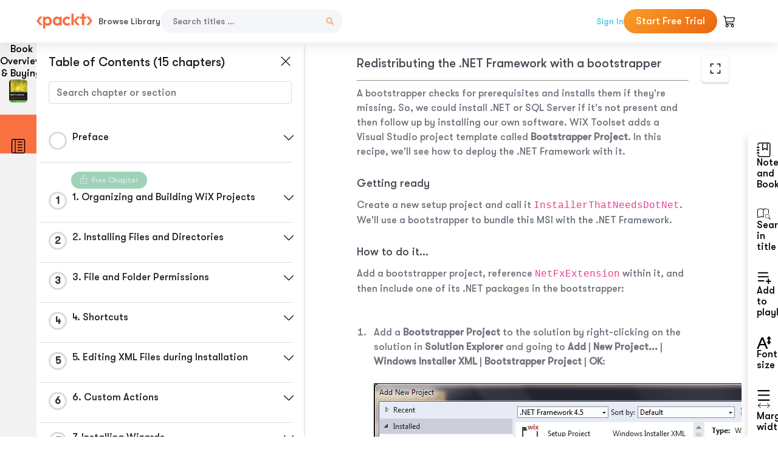

--- FILE ---
content_type: text/html; charset=UTF-8
request_url: https://subscription.packtpub.com/book/cloud_and_networking/9781784393212/9/ch09lvl1sec59/redistributing-the-net-framework-with-a-bootstrapper
body_size: 19437
content:
<link rel="preconnect" href="https://static.packt-cdn.com" crossorigin>


<!DOCTYPE html>
<html lang="en">
<head>
    <meta charset="utf-8">
    <meta name="referrer" content="no-referrer-when-downgrade">
    <meta http-equiv="X-UA-Compatible" content="IE=edge">
    <meta name="viewport" content="width=device-width, initial-scale=1">
    
    <script>
        window.dataLayer = window.dataLayer || [];
        function gtag(){dataLayer.push(arguments);}

        gtag('consent', 'default', {
            'ad_user_data': 'denied',
            'ad_personalization': 'denied',
            'ad_storage': 'denied',
            'analytics_storage': 'denied',
            'region': ["AT", "BE", "BG", "HR", "CY", "CZ", "DK", "EE", "FI", "FR", "DE", "EL", "ES", "HU", "IE", "IS", "IT", "LI", "LV", "LT", "LU", "MT", "NL", "NO", "PL", "PT", "RO", "SK", "SI", "SE", "UK", "US-CA"]
        });
    </script>

    <title>9. Handling Prerequisites | WiX Cookbook</title>
    <meta name="description" content="9. Handling Prerequisites. A chapter from WiX Cookbook by Nicholas Matthew Ramirez" />
    <link rel="canonical" href="https://subscription.packtpub.com/book/cloud_and_networking/9781784393212/9/ch09lvl1sec59/redistributing-the-net-framework-with-a-bootstrapper" />


    <meta name="robots" content="index,follow" />
    <link rel="preload" as="style" href="https://subscription.packtpub.com/rebuild/build/assets/subs-reader-6n3Hmdld.css" /><link rel="stylesheet" href="https://subscription.packtpub.com/rebuild/build/assets/subs-reader-6n3Hmdld.css" />        <link rel="modulepreload" href="https://subscription.packtpub.com/rebuild/build/assets/app-CykFrol4.js" /><script type="module" src="https://subscription.packtpub.com/rebuild/build/assets/app-CykFrol4.js"></script>
    <link rel="icon" href="/favicon.ico" sizes="48x48" >
<link rel="icon" href="/favicon.svg" sizes="any" type="image/svg+xml">
<link rel="apple-touch-icon" href="/apple-touch-icon.png"/>
    <style>
    @font-face {
        font-family: 'Outfit';
        font-style: normal;
        font-display: swap;
        src: local('Outfit'), url('https://subscription.packtpub.com/rebuild/build/assets/Outfit-VariableFont_wght-B-fmKU8E.woff2') format('woff2');
        font-weight: 100 1000;
    }

    * {
        font-family: 'Outfit', Arial, Helvetica, sans-serif;
        font-optical-sizing: auto;
        font-weight: 400;
        font-style: normal;
    }
</style>
            <style>
    @font-face {
        font-family:Walsheim;
        font-display: swap;
        src: url('https://subscription.packtpub.com/rebuild/build/assets/gt_walsheim_pro_regular-CYPdbqOU.woff2') format("woff2");
    }

    * {
        font-family: 'Walsheim', Arial, Helvetica, sans-serif;
        font-optical-sizing: auto;
        font-weight: 400;
        font-style: normal;
    }
</style>
        <!-- Open Graph Tags  -->
<meta property="og:url" content="https://subscription.packtpub.com/book/cloud_and_networking/9781784393212/9/ch09lvl1sec59/redistributing-the-net-framework-with-a-bootstrapper" />
<meta property="og:site_name" content="Packt" />
<meta property="og:image" content="https://bookimages.packtpub.com/product-images/B03733/page_76.jpg" />
<meta property="og:image:secure_url" content="https://bookimages.packtpub.com/product-images/B03733/page_76.jpg" />
<meta property="og:title" content="9. Handling Prerequisites | WiX Cookbook" />
<meta property="og:description" content="9. Handling Prerequisites. A chapter from WiX Cookbook by Nicholas Matthew Ramirez" />

<!-- Twitter Tags  -->
<meta name="twitter:title" content="9. Handling Prerequisites | WiX Cookbook" />
<meta name="twitter:description" content="9. Handling Prerequisites. A chapter from WiX Cookbook by Nicholas Matthew Ramirez" />
    <!-- Twitter Card  -->
<meta name="twitter:card" content="summary" />
<meta name="twitter:site" content="@PacktPub" />
<meta name="twitter:creator" content="@PacktPub" />

<meta name="twitter:image" content="https://bookimages.packtpub.com/product-images/B03733/page_76.jpg" />

            <script>
            window.pageName = "subs-reader";
        </script>
                <script>
            window.packtPubBaseUrl = "https://www.packtpub.com/en-us";
        </script>
        
    <script>
        window.cartItems = [];
    </script>

    
    
    <script async src="https://91519dce225c6867.packtpub.com/gtag/js?id=G-Q4R8G7SJDK"></script>
    <script>
        window.dataLayer = window.dataLayer || [];
        function gtag(){dataLayer.push(arguments);}

        gtag('js', new Date());

        gtag('config', "G-Q4R8G7SJDK", {
            'server_container_url': 'https://91519dce225c6867.packtpub.com',
                    });

        gtag('consent', 'default', {
            'ad_user_data': 'denied',
            'ad_personalization': 'denied',
            'ad_storage': 'denied',
            'analytics_storage': 'denied',
            'region': ["AT", "BE", "BG", "HR", "CY", "CZ", "DK", "EE", "FI", "FR", "DE", "EL", "ES", "HU", "IE", "IS", "IT", "LI", "LV", "LT", "LU", "MT", "NL", "NO", "PL", "PT", "RO", "SK", "SI", "SE", "UK", "US-CA"]
        });

                                gtag('set', 'user_properties', {
                                'user_locale': 'en-us',
                                            });
            
                        gtag('config', 'G-Q4R8G7SJDK', {
                                'page_locale': 'en-us',
                'page_country': 'us',
                                'page_currency': 'USD'
            });
                    
        // Get GA4 session ID and client ID from gtag and send to backend
        (function() {
            const measurementId = "G-Q4R8G7SJDK";
            
            function setGACookies(sessionId, clientId) {
                if (sessionId) {
                    // Store session ID in cookie for backend access (30 minutes expiry - matches GA4 session timeout)
                    document.cookie = 'X-GA-Session-ID=' + encodeURIComponent(sessionId) + '; path=/; max-age=1800; SameSite=Lax';
                }
                
                if (clientId) {
                    // Store client ID in cookie (2 years expiry - matches GA4 client ID lifetime)
                    document.cookie = 'X-GA-Client-ID=' + encodeURIComponent(clientId) + '; path=/; max-age=63072000; SameSite=Lax';
                }
            }

            function getGAAnalyticsData() {
                // Wait for gtag to be ready
                if (typeof gtag === 'undefined') {
                    setTimeout(getGAAnalyticsData, 100);
                    return;
                }

                // Method 1: Try to get session_id and client_id using gtag('get')
                // Note: This may not work in all browsers/configurations, so we have fallbacks
                try {
                    gtag('get', measurementId, 'session_id', function(sessionId) {
                        gtag('get', measurementId, 'client_id', function(clientId) {
                            if (sessionId || clientId) {
                                setGACookies(sessionId, clientId);
                            } else {
                                // Fallback: Parse from _ga cookie
                                parseGACookies();
                            }
                        });
                    });
                } catch (e) {
                    // Fallback: Parse from cookies
                    parseGACookies();
                }
            }

            function parseGACookies() {
                // Fallback: Parse _ga cookie format: GA1.2.XXXXXXXXX.YYYYYYYYY
                // Where XXXXXXX is client ID and YYYYYYYY is session start time
                const gaCookie = document.cookie.split('; ').find(row => row.startsWith('_ga='));
                if (gaCookie) {
                    const gaValue = gaCookie.split('=')[1];
                    const parts = gaValue.split('.');
                    if (parts.length >= 4) {
                        // Client ID is parts[2] + parts[3]
                        const clientId = parts[2] + '.' + parts[3];
                        setGACookies(null, clientId);
                    }
                }

                // Also try _ga_<MEASUREMENT_ID> cookie which has more structured data
                const gaMeasurementCookie = document.cookie.split('; ').find(row => row.startsWith('_ga_' + measurementId.replace('G-', '') + '='));
                if (gaMeasurementCookie) {
                    try {
                        const cookieValue = gaMeasurementCookie.split('=')[1];
                        const decoded = decodeURIComponent(cookieValue);
                        // The cookie format is: GS1.1.<session_id>.<timestamp>
                        const cookieParts = decoded.split('.');
                        if (cookieParts.length >= 4) {
                            const sessionId = cookieParts[2];
                            setGACookies(sessionId, null);
                        }
                    } catch (e) {
                        // Ignore parsing errors
                    }
                }
            }

            // Get analytics data after gtag is initialized
            // Use a longer delay to ensure gtag is fully loaded
            if (document.readyState === 'loading') {
                document.addEventListener('DOMContentLoaded', function() {
                    setTimeout(getGAAnalyticsData, 1500);
                });
            } else {
                setTimeout(getGAAnalyticsData, 1500);
            }

            // Also try to capture session_id from gtag events as a backup
            // This fires when any gtag event is sent
            const originalGtag = window.gtag;
            if (originalGtag) {
                window.gtag = function() {
                    const args = Array.from(arguments);
                    // Check if this is an event that might contain session info
                    if (args[0] === 'event' || args[0] === 'config') {
                        // Try to extract session_id from the event
                        const config = args[2] || {};
                        if (config.session_id) {
                            setGACookies(config.session_id, config.client_id);
                        }
                    }
                    return originalGtag.apply(this, arguments);
                };
            }
        })();
    </script>
</head>

<body>
<div class="float-alert-container"></div>


<noscript>
        <iframe src="https://91519dce225c6867.packtpub.com/ns.html?id=GTM-N8ZG435Z" height="0" width="0" style="display:none;visibility:hidden"></iframe>
    </noscript>
<!-- End Google Tag Manager (noscript) -->
    <header class="header-sticky header full-width-container">
    <a href="https://subscription.packtpub.com" class="navbar-brand">
        <img src="/images/logo-new.svg" alt="Packt Logo" class="logo">
    </a>

    <div class="d-lg-inline navbar-nav desktop">
        <a href="https://subscription.packtpub.com/search" class="nav-link">
            Browse Library
        </a>
    </div>
    <form action="https://subscription.packtpub.com/search"
          class="d-flex form header-search-form desktop">
        <input required="" name="query" placeholder="Search titles …" type="text"
               class="mr-sm-2 form-control form-input" data-sharkid="__0">
        <button type="submit" class="header-search-form-btn">
            <img
    src="https://subscription.packtpub.com/rebuild/build/assets/search-BIeXIed5.svg"
    class="svg-icon icon icon-1"
    
    alt="Search icon"
/>
        </button>
    </form>

    
        <a href="https://www.packtpub.com/login?returnUrl=https://subscription.packtpub.com/book/cloud_and_networking/9781784393212/9/ch09lvl1sec59/redistributing-the-net-framework-with-a-bootstrapper" rel="nofollow"
           class="nav-link auth-btn style-1 ml-auto desktop">
            Sign In
        </a>

                    <a href="https://www.packtpub.com/checkout-subscription/packt-subscription-monthly?freetrial=true" rel="nofollow"
               class="start-free-trial-btn subs-btn subs-btn-primary-gradient subs-btn-rounded desktop">
                Start Free Trial
            </a>
        
    
    <div class="header-searchbar-collapse collapse">
        <form action="https://subscription.packtpub.com/search" class="d-flex form header-search-form">
            <input required="" name="query" placeholder="Search titles …" type="text"
                   class="mr-sm-2 form-control form-input">
            <button type="submit" class="header-search-form-btn">
                <img
    src="https://subscription.packtpub.com/rebuild/build/assets/search-BIeXIed5.svg"
    class="svg-icon icon icon-1"
    
    alt="Search icon"
/>
            </button>
        </form>
    </div>

    <div
        class="nav-row navbar-nav mobile-search-parent device"
        data-toggle="header-searchbar-collapse"
        data-toggle-override="collapse"
        data-toggle-event="click"
        data-add-class-on-outside-click="collapse"
    >
        <img
    src="https://subscription.packtpub.com/rebuild/build/assets/close-BX_BCJyJ.svg"
    class="svg-icon icon switch-icon"
    
    alt="Close icon"
/>
        <img
    src="https://subscription.packtpub.com/rebuild/build/assets/search-BIeXIed5.svg"
    class="svg-icon icon default-icon"
    
    alt="Search icon"
/>
    </div>

    
        <div
            class="cart-btn-parent"
            data-toggle="header-cart-dropdown"
            data-add-class-on-outside-click="d-none"
        >
            <div class="btn-content">
                <img
    src="https://subscription.packtpub.com/rebuild/build/assets/cart-LNtEc-og.svg"
    class="svg-icon icon"
    
    alt="Account"
/>
                            </div>
            <ul class="dropdown-menu dropdown-menu-right header-cart-dropdown d-none">
    <div class="card">
        <div class="card-header">
            <div class="label">My Cart</div>
                    </div>

                    <div class="card-body empty-items">
                <div class="empty-label">Your cart is empty!</div>
            </div>
        
    </div>
</ul>
        </div>

    
    
    <div class="navbar-collapse collapse">
        <a href="https://subscription.packtpub.com/search" class="nav-link">
            Browse Library
        </a>
                    <a href="https://www.packtpub.com/login?returnUrl=https://subscription.packtpub.com/book/cloud_and_networking/9781784393212/9/ch09lvl1sec59/redistributing-the-net-framework-with-a-bootstrapper" rel="nofollow"
               class="style-1 nav-link auth-btn">
                Sign In
            </a>
                            <a href="https://www.packtpub.com/checkout-subscription/packt-subscription-monthly?freetrial=true" rel="nofollow"
                   class="subs-btn subs-btn-primary-gradient subs-btn-rounded start-free-trial-btn">
                    Start Free Trial
                </a>
                        </div>

    <button
        class="navbar-toggler device"
        data-toggle="navbar-collapse"
        data-toggle-override="collapse"
        data-toggle-event="click"
        data-add-class-on-outside-click="collapse"
    >
        <img
    src="https://subscription.packtpub.com/rebuild/build/assets/close-BX_BCJyJ.svg"
    class="svg-icon icon switch-icon"
    
    alt="Close icon"
/>
        <img
    src="https://subscription.packtpub.com/rebuild/build/assets/navbar-menu-DmFh5blr.svg"
    class="svg-icon icon default-icon"
    
    alt="Icon"
/>
    </button>

    <div id="add-to-playlist" class="rebuild-modal  d-none" data-has-errors="">
    <div class="rebuild-modal-content ">
        <div class="rebuild-modal-content-header">
                <h3 class="rebuild-modal-title m-0 add-to-playlist-title">Add to playlist</h3>
    <h3 class="rebuild-modal-title m-0 create-playlist-title d-none">Create a Playlist</h3>
            <img
    src="https://subscription.packtpub.com/rebuild/build/assets/close-BX_BCJyJ.svg"
    class="svg-icon icon icon-4"
    data-modal-close="add-to-playlist"
    alt="Modal Close icon"
/>
       </div>
        <div class="rebuild-modal-content-body scrollbar">
                        <div class="logged-out-message">
            You need to login to use this feature.
        </div>
            </div>
            </div>
</div>
    </header>


    <div class="reader-page">
        <div id="main" class="hidden-sidebar">
            <div class="lhs-tabs-container">
    <ul class="lhs-tabs">
        <li id="tab-overview" data-target="overview" class="lhs-tabs-toggle">
            <span class="inline-tooltip right">Book Overview & Buying</span>
                        <img src="https://content.packt.com/B03733/cover_image.jpg"
     alt="WiX Cookbook"
     srcset="https://content.packt.com/_/image/xsmall/B03733/cover_image.jpg 40w, https://content.packt.com/_/image/small/B03733/cover_image.jpg 60w, https://content.packt.com/_/image/medium/B03733/cover_image.jpg 80w, https://content.packt.com/_/image/large/B03733/cover_image.jpg 100w, https://content.packt.com/_/image/xlarge/B03733/cover_image.jpg 150w, https://content.packt.com/_/image/xxlarge/B03733/cover_image.jpg 200w, https://content.packt.com/_/image/original/B03733/cover_image.jpg 810w"
     sizes="30px"
     width="30"
     height="38"
     class="rounded-1"
     loading="lazy"
     fetchpriority="auto"
     onerror="this.onerror=null;this.srcset='';this.src='https://static.packt-cdn.com/assets/images/Packt-iPad-Logos_250x308.png'"
>
        </li>
        <li id="tab-toc" data-target="toc" class="lhs-tabs-toggle">
            <span class="inline-tooltip right">Table Of Contents</span>
            <img
    src="https://subscription.packtpub.com/rebuild/build/assets/new-toc-BUwxm80z.svg"
    class="svg-icon icon icon-4"
    
    alt="Toc"
/>
        </li>
            </ul>
    <div class="lhs-tabs-content">
        <section class="overview-panel lhs-tabs-panel">
    <div class="overview scroll-area" data-simplebar>
        <div class="overview-header desktop">
            <div class="overview-header__img-container">
                                <img src="https://content.packt.com/B03733/cover_image.jpg"
     alt="WiX Cookbook"
     srcset="https://content.packt.com/_/image/xsmall/B03733/cover_image.jpg 40w, https://content.packt.com/_/image/small/B03733/cover_image.jpg 60w, https://content.packt.com/_/image/medium/B03733/cover_image.jpg 80w, https://content.packt.com/_/image/large/B03733/cover_image.jpg 100w, https://content.packt.com/_/image/xlarge/B03733/cover_image.jpg 150w, https://content.packt.com/_/image/xxlarge/B03733/cover_image.jpg 200w, https://content.packt.com/_/image/original/B03733/cover_image.jpg 810w"
     sizes="60px"
     width="60"
     height="74"
     class="rounded-1"
     loading="lazy"
     fetchpriority="auto"
     onerror="this.onerror=null;this.srcset='';this.src='https://static.packt-cdn.com/assets/images/Packt-iPad-Logos_250x308.png'"
>
            </div>
            <div class="overview-header__info-container">
                <div class="title-container">
                    <h4 id="bookTitle" class="title" data-book-title="WiX Cookbook">WiX Cookbook
                                            </h4>
                                            <h5 class="author">By :
                            <span class="author-names">

                                                                <span>Nicholas Matthew Ramirez</span>
                                                        </span>
                        </h5>
                    
                </div>
                <div id="customerReviews" class="customer-reviews ">
                    <div>
                        <span class="customer-reviews__heading__rating">
        <div class="vue-star-rating">
            <span class="vue-star-rating-star" style="margin-right: 0px;">
                <svg height="15" width="15"
                    viewBox="0 0 15 15" class="vue-star-rating-star" step="1">
                    <linearGradient id="desktop" x1="0" x2="100%" y1="0" y2="0">
                        <stop offset="82%" stop-color="#ffd055" stop-opacity="1">
                        </stop>
                        <stop offset="82%" stop-color="#d8d8d8" stop-opacity="1">
                        </stop>
                    </linearGradient>
                    <filter id="t8njk" height="130%" width="130%"
                        filterUnits="userSpaceOnUse">
                        <feGaussianBlur stdDeviation="0" result="coloredBlur">
                        </feGaussianBlur>
                        <feMerge>
                            <feMergeNode in="coloredBlur"></feMergeNode>
                            <feMergeNode in="SourceGraphic"></feMergeNode>
                        </feMerge>
                    </filter>
                    <polygon
                        points="6.818181818181818,0.7575757575757576,2.2727272727272725,15,13.636363636363637,5.909090909090909,0,5.909090909090909,11.363636363636363,15"
                        fill="url(#desktop)" stroke="#999" stroke-width="0" stroke-linejoin="miter">
                    </polygon>
                    <polygon
                        points="6.818181818181818,0.7575757575757576,2.2727272727272725,15,13.636363636363637,5.909090909090909,0,5.909090909090909,11.363636363636363,15"
                        fill="url(#desktop)"></polygon>
                </svg>
            </span>
        </div>

    <span class="customer-reviews__heading__rating--text">
        <span class="avarage-text">3.5</span> (<span class="total-count">10</span>)
    </span>
</span>
                    </div>
                </div>
                <div class="overview-header__info-container-buttons">
                                            
                        <div class="overview__buy-button">
    <a
            href="https://www.packtpub.com/product/wix-cookbook/9781784393212"
            target="_blank"
            id="buy-button"
            title="Buy this Book"
    >
        Buy this Book
    </a>
</div>
                                    </div>
            </div>
            <div class="panel__close">
    <img
    src="https://subscription.packtpub.com/rebuild/build/assets/close-BX_BCJyJ.svg"
    class="svg-icon icon icon-3"
    
    alt="close"
/>
</div>
<div class="panel__close white">
    <img
    src="https://subscription.packtpub.com/rebuild/build/assets/close-white-DMS8wjWH.svg"
    class="svg-icon icon icon-3"
    
    alt="close"
/>
</div>
        </div>
        <div class="overview-header mobile">
            <div class="overview-header__info-wrap">
                <div class="title-container-mobile">
                                        <img src="https://content.packt.com/B03733/cover_image.jpg"
     alt="WiX Cookbook"
     srcset="https://content.packt.com/_/image/xsmall/B03733/cover_image.jpg 40w, https://content.packt.com/_/image/small/B03733/cover_image.jpg 60w, https://content.packt.com/_/image/medium/B03733/cover_image.jpg 80w, https://content.packt.com/_/image/large/B03733/cover_image.jpg 100w, https://content.packt.com/_/image/xlarge/B03733/cover_image.jpg 150w, https://content.packt.com/_/image/xxlarge/B03733/cover_image.jpg 200w, https://content.packt.com/_/image/original/B03733/cover_image.jpg 810w"
     sizes="60px"
     width="60"
     height="74"
     class="small-book-image"
     loading="lazy"
     fetchpriority="auto"
     onerror="this.onerror=null;this.srcset='';this.src='https://static.packt-cdn.com/assets/images/Packt-iPad-Logos_250x308.png'"
>

                    <div class="flex-column">
                        <h4 class="title">WiX Cookbook</h4>
                        <div id="customerReviews" class="customer-reviews ">
                            <div>
                                <span class="customer-reviews__heading__rating">
        <div class="vue-star-rating">
            <span class="vue-star-rating-star" style="margin-right: 0px;">
                <svg height="15" width="15"
                    viewBox="0 0 15 15" class="vue-star-rating-star" step="1">
                    <linearGradient id="mobile" x1="0" x2="100%" y1="0" y2="0">
                        <stop offset="82%" stop-color="#ffd055" stop-opacity="1">
                        </stop>
                        <stop offset="82%" stop-color="#d8d8d8" stop-opacity="1">
                        </stop>
                    </linearGradient>
                    <filter id="t8njk" height="130%" width="130%"
                        filterUnits="userSpaceOnUse">
                        <feGaussianBlur stdDeviation="0" result="coloredBlur">
                        </feGaussianBlur>
                        <feMerge>
                            <feMergeNode in="coloredBlur"></feMergeNode>
                            <feMergeNode in="SourceGraphic"></feMergeNode>
                        </feMerge>
                    </filter>
                    <polygon
                        points="6.818181818181818,0.7575757575757576,2.2727272727272725,15,13.636363636363637,5.909090909090909,0,5.909090909090909,11.363636363636363,15"
                        fill="url(#mobile)" stroke="#999" stroke-width="0" stroke-linejoin="miter">
                    </polygon>
                    <polygon
                        points="6.818181818181818,0.7575757575757576,2.2727272727272725,15,13.636363636363637,5.909090909090909,0,5.909090909090909,11.363636363636363,15"
                        fill="url(#mobile)"></polygon>
                </svg>
            </span>
        </div>

    <span class="customer-reviews__heading__rating--text">
        <span class="avarage-text">3.5</span> (<span class="total-count">10</span>)
    </span>
</span>

                            </div>
                        </div>

                    </div>
                </div>
                                    <h5 class="author">By: <span class="author-names">
                                                        <span>Nicholas Matthew Ramirez</span>
                                                </span></h5>
                                <div class="panel__close">
    <svg fill="none" viewBox="0 0 24 24" height="24" width="24" xmlns="http://www.w3.org/2000/svg"
        class="close-btn">
        <path xmlns="http://www.w3.org/2000/svg"
            d="M6.96967 6.96967C7.26256 6.67678 7.73744 6.67678 8.03033 6.96967L12 10.9393L15.9697 6.96967C16.2626 6.67678 16.7374 6.67678 17.0303 6.96967C17.3232 7.26256 17.3232 7.73744 17.0303 8.03033L13.0607 12L17.0303 15.9697C17.3232 16.2626 17.3232 16.7374 17.0303 17.0303C16.7374 17.3232 16.2626 17.3232 15.9697 17.0303L12 13.0607L8.03033 17.0303C7.73744 17.3232 7.26256 17.3232 6.96967 17.0303C6.67678 16.7374 6.67678 16.2626 6.96967 15.9697L10.9393 12L6.96967 8.03033C6.67678 7.73744 6.67678 7.26256 6.96967 6.96967Z"
            fill="#202020"></path>
    </svg>
</div>
            </div>
            <div class="overview-header__info-container-buttons">
                
                                    <div class="overview__buy-button">
    <a
            href="https://www.packtpub.com/product/wix-cookbook/9781784393212"
            target="_blank"
            id="buy-button"
            title="Buy this Book"
    >
        Buy this Book
    </a>
</div>
                            </div>
        </div>
        <div class="overview-content">
            <h4 class="overview-content__title">Overview of this book</h4>
            <div class="contentfull-block">WiX is a dialect of XML used to make installers for Windows. Its declarative style avoids the complexity and limitations of procedural code, providing you with everything you need to package up an entire application into a single MSI file.

This book gives you a good overview of WiX&#039;s capabilities to develop your own installer packages with functionalities beyond those available in Windows Installer. In the recipes of this book, you will see ways in which WiX can cut down on your installation time and help you streamline your deployment processes. You will see how to make customized installer UIs, write custom actions, create shortcuts, and also set your application as the default for a file type.</div>
        </div>
    </div>
</section>
        <section class="toc-panel lhs-tabs-panel">
    <section class="scroll-area" data-simplebar>
        <div class="toc-panel__wrapper">
            <div class="toc-panel__header">
                <div class="toc-panel__header__title">
                    Table of Contents (<span class="chapter-count">15</span> chapters)
                </div>
                <div class="panel__close">
    <img
    src="https://subscription.packtpub.com/rebuild/build/assets/close-BX_BCJyJ.svg"
    class="svg-icon icon icon-3"
    
    alt="close"
/>
</div>
<div class="panel__close white">
    <img
    src="https://subscription.packtpub.com/rebuild/build/assets/close-white-DMS8wjWH.svg"
    class="svg-icon icon icon-3"
    
    alt="close"
/>
</div>
            </div>
            <div class="toc-search">
                <div class="form-group toc-search__form">
                    <input type="email" placeholder="Search chapter or section" class="form-control toc-search__form__input" data-toc-search>
                    <span class="clear-search">
                    <img
    src="https://subscription.packtpub.com/rebuild/build/assets/close-BX_BCJyJ.svg"
    class="svg-icon icon icon-2"
    
    alt="close"
/>
                    </span>
                </div>
            </div>
        </div>
        <div toc-data-auth="" class="toc-panel__contents">
                            <div class="toc-panel__contents__chapter" data-chapter-id="pref">
                                        <div class="toc-panel__contents__chapter__header">
                        <div class="toc-panel__contents__chapter__header__content">
                            <div class="toc-panel__contents__chapter__header__tracker">
                                <div class="circular-progress">
                                    <svg width="30" height="30">
                                        <circle cx="15" cy="15" r="13.5" stroke-width="3" class="progress-background">
                                        </circle>
                                        <circle cx="15" cy="15" r="13.5" stroke-width="3"
                                                stroke-dasharray="84.82300164692441" stroke-dashoffset="84.82300164692441"
                                                class="progress"></circle>
                                        <text x="15" y="15" class="percentage">
                                                                                    </text>
                                    </svg>
                                </div>
                            </div>
                            <div class="toc-panel__contents__chapter__header--title">
                                Preface
                                <div class="toc-panel__contents__chapter__header--title-progress d-none">
                                    <span class="status"></span>
                                    <span class="out-of"></span>
                                    <span class="percentage"></span>
                                </div>
                            </div>
                        </div>
                        <div class="toc-panel__contents__chapter__header__dropdown--icon">
                                                        <img
    src="https://subscription.packtpub.com/rebuild/build/assets/chevron-down-grey-D1AYdVO8.svg"
    class="svg-icon icon icon-3"
    aria-expanded="false" href="#sectionCollapse0" role="button"
    alt="chevron up"
/>
                                                    </div>
                    </div>
                    <div data-target="#sectionCollapse0" aria-expanded="true"
                         class="toc-panel__contents__chapter__section__dropdown ">
                        <div class="toc-panel__contents__chapter__section__dropdown__sections">
                                                            <div
                                    data-section-id="preflvl1sec01"
                                    class="toc-panel__contents__chapter__section__dropdown__sections__title ">
                                    <div class="toc-panel__contents__chapter__section__dropdown__sections__title--progress">
                                        <img
    src="https://subscription.packtpub.com/rebuild/build/assets/check-BpIpel2p.svg"
    class="svg-icon icon check-icon"
    
    alt="Icon"
/>
                                    </div>
                                                                            <a href="https://subscription.packtpub.com/book/cloud-and-networking/9781784393212/pref/preflvl1sec01/preface">Preface</a>
                                                                    </div>
                                                            <div
                                    data-section-id="preflvl1sec02"
                                    class="toc-panel__contents__chapter__section__dropdown__sections__title ">
                                    <div class="toc-panel__contents__chapter__section__dropdown__sections__title--progress">
                                        <img
    src="https://subscription.packtpub.com/rebuild/build/assets/check-BpIpel2p.svg"
    class="svg-icon icon check-icon"
    
    alt="Icon"
/>
                                    </div>
                                                                            <a href="https://subscription.packtpub.com/book/cloud-and-networking/9781784393212/pref/preflvl1sec02/what-this-book-covers">What this book covers</a>
                                                                    </div>
                                                            <div
                                    data-section-id="preflvl1sec03"
                                    class="toc-panel__contents__chapter__section__dropdown__sections__title ">
                                    <div class="toc-panel__contents__chapter__section__dropdown__sections__title--progress">
                                        <img
    src="https://subscription.packtpub.com/rebuild/build/assets/check-BpIpel2p.svg"
    class="svg-icon icon check-icon"
    
    alt="Icon"
/>
                                    </div>
                                                                            <a href="https://subscription.packtpub.com/book/cloud-and-networking/9781784393212/pref/preflvl1sec03/what-you-need-for-this-book">What you need for this book</a>
                                                                    </div>
                                                            <div
                                    data-section-id="preflvl1sec04"
                                    class="toc-panel__contents__chapter__section__dropdown__sections__title ">
                                    <div class="toc-panel__contents__chapter__section__dropdown__sections__title--progress">
                                        <img
    src="https://subscription.packtpub.com/rebuild/build/assets/check-BpIpel2p.svg"
    class="svg-icon icon check-icon"
    
    alt="Icon"
/>
                                    </div>
                                                                            <a href="https://subscription.packtpub.com/book/cloud-and-networking/9781784393212/pref/preflvl1sec04/who-this-book-is-for">Who this book is for</a>
                                                                    </div>
                                                            <div
                                    data-section-id="preflvl1sec05"
                                    class="toc-panel__contents__chapter__section__dropdown__sections__title ">
                                    <div class="toc-panel__contents__chapter__section__dropdown__sections__title--progress">
                                        <img
    src="https://subscription.packtpub.com/rebuild/build/assets/check-BpIpel2p.svg"
    class="svg-icon icon check-icon"
    
    alt="Icon"
/>
                                    </div>
                                                                            <a href="https://subscription.packtpub.com/book/cloud-and-networking/9781784393212/pref/preflvl1sec05/conventions">Conventions</a>
                                                                    </div>
                                                            <div
                                    data-section-id="preflvl1sec06"
                                    class="toc-panel__contents__chapter__section__dropdown__sections__title ">
                                    <div class="toc-panel__contents__chapter__section__dropdown__sections__title--progress">
                                        <img
    src="https://subscription.packtpub.com/rebuild/build/assets/check-BpIpel2p.svg"
    class="svg-icon icon check-icon"
    
    alt="Icon"
/>
                                    </div>
                                                                            <a href="https://subscription.packtpub.com/book/cloud-and-networking/9781784393212/pref/preflvl1sec06/reader-feedback">Reader feedback</a>
                                                                    </div>
                                                            <div
                                    data-section-id="preflvl1sec07"
                                    class="toc-panel__contents__chapter__section__dropdown__sections__title ">
                                    <div class="toc-panel__contents__chapter__section__dropdown__sections__title--progress">
                                        <img
    src="https://subscription.packtpub.com/rebuild/build/assets/check-BpIpel2p.svg"
    class="svg-icon icon check-icon"
    
    alt="Icon"
/>
                                    </div>
                                                                            <a href="https://subscription.packtpub.com/book/cloud-and-networking/9781784393212/pref/preflvl1sec07/customer-support">Customer support</a>
                                                                    </div>
                                                    </div>
                    </div>
                </div>
                            <div class="toc-panel__contents__chapter" data-chapter-id="1">
                                            <div class="free-chapter-parent">
                    <span class="free-chapter">
                        <img src="/images/lock-close.svg" class="svg-icon" alt="Lock" />
                        <span class="text">Free Chapter</span>
                    </span>
                        </div>
                                        <div class="toc-panel__contents__chapter__header">
                        <div class="toc-panel__contents__chapter__header__content">
                            <div class="toc-panel__contents__chapter__header__tracker">
                                <div class="circular-progress">
                                    <svg width="30" height="30">
                                        <circle cx="15" cy="15" r="13.5" stroke-width="3" class="progress-background">
                                        </circle>
                                        <circle cx="15" cy="15" r="13.5" stroke-width="3"
                                                stroke-dasharray="84.82300164692441" stroke-dashoffset="84.82300164692441"
                                                class="progress"></circle>
                                        <text x="15" y="15" class="percentage">
                                                                                            1
                                                                                    </text>
                                    </svg>
                                </div>
                            </div>
                            <div class="toc-panel__contents__chapter__header--title">
                                1. Organizing and Building WiX Projects
                                <div class="toc-panel__contents__chapter__header--title-progress d-none">
                                    <span class="status"></span>
                                    <span class="out-of"></span>
                                    <span class="percentage"></span>
                                </div>
                            </div>
                        </div>
                        <div class="toc-panel__contents__chapter__header__dropdown--icon">
                                                        <img
    src="https://subscription.packtpub.com/rebuild/build/assets/chevron-down-grey-D1AYdVO8.svg"
    class="svg-icon icon icon-3"
    aria-expanded="false" href="#sectionCollapse1" role="button"
    alt="chevron up"
/>
                                                    </div>
                    </div>
                    <div data-target="#sectionCollapse1" aria-expanded="true"
                         class="toc-panel__contents__chapter__section__dropdown ">
                        <div class="toc-panel__contents__chapter__section__dropdown__sections">
                                                            <div
                                    data-section-id="ch01lvl1sec01"
                                    class="toc-panel__contents__chapter__section__dropdown__sections__title ">
                                    <div class="toc-panel__contents__chapter__section__dropdown__sections__title--progress">
                                        <img
    src="https://subscription.packtpub.com/rebuild/build/assets/check-BpIpel2p.svg"
    class="svg-icon icon check-icon"
    
    alt="Icon"
/>
                                    </div>
                                                                            <a href="https://subscription.packtpub.com/book/cloud-and-networking/9781784393212/1/ch01lvl1sec01/1-organizing-and-building-wix-projects">1. Organizing and Building WiX Projects</a>
                                                                    </div>
                                                            <div
                                    data-section-id="ch01lvl1sec02"
                                    class="toc-panel__contents__chapter__section__dropdown__sections__title ">
                                    <div class="toc-panel__contents__chapter__section__dropdown__sections__title--progress">
                                        <img
    src="https://subscription.packtpub.com/rebuild/build/assets/check-BpIpel2p.svg"
    class="svg-icon icon check-icon"
    
    alt="Icon"
/>
                                    </div>
                                                                            <a href="https://subscription.packtpub.com/book/cloud-and-networking/9781784393212/1/ch01lvl1sec02/introduction">Introduction</a>
                                                                    </div>
                                                            <div
                                    data-section-id="ch01lvl1sec03"
                                    class="toc-panel__contents__chapter__section__dropdown__sections__title ">
                                    <div class="toc-panel__contents__chapter__section__dropdown__sections__title--progress">
                                        <img
    src="https://subscription.packtpub.com/rebuild/build/assets/check-BpIpel2p.svg"
    class="svg-icon icon check-icon"
    
    alt="Icon"
/>
                                    </div>
                                                                            <a href="https://subscription.packtpub.com/book/cloud-and-networking/9781784393212/1/ch01lvl1sec03/installing-wix-and-creating-a-new-project-in-visual-studio-2013">Installing WiX and creating a new project in Visual Studio 2013</a>
                                                                    </div>
                                                            <div
                                    data-section-id="ch01lvl1sec04"
                                    class="toc-panel__contents__chapter__section__dropdown__sections__title ">
                                    <div class="toc-panel__contents__chapter__section__dropdown__sections__title--progress">
                                        <img
    src="https://subscription.packtpub.com/rebuild/build/assets/check-BpIpel2p.svg"
    class="svg-icon icon check-icon"
    
    alt="Icon"
/>
                                    </div>
                                                                            <a href="https://subscription.packtpub.com/book/cloud-and-networking/9781784393212/1/ch01lvl1sec04/referencing-the-output-of-a-net-console-application-in-a-wix-project-by-using-a-preprocessor-variable">Referencing the output of a .NET console application in a WiX project by using a preprocessor variable</a>
                                                                    </div>
                                                            <div
                                    data-section-id="ch01lvl1sec05"
                                    class="toc-panel__contents__chapter__section__dropdown__sections__title ">
                                    <div class="toc-panel__contents__chapter__section__dropdown__sections__title--progress">
                                        <img
    src="https://subscription.packtpub.com/rebuild/build/assets/check-BpIpel2p.svg"
    class="svg-icon icon check-icon"
    
    alt="Icon"
/>
                                    </div>
                                                                            <a href="https://subscription.packtpub.com/book/cloud-and-networking/9781784393212/1/ch01lvl1sec05/separating-a-portion-of-wix-markup-into-its-own-library">Separating a portion of WIX markup into its own library</a>
                                                                    </div>
                                                            <div
                                    data-section-id="ch01lvl1sec06"
                                    class="toc-panel__contents__chapter__section__dropdown__sections__title ">
                                    <div class="toc-panel__contents__chapter__section__dropdown__sections__title--progress">
                                        <img
    src="https://subscription.packtpub.com/rebuild/build/assets/check-BpIpel2p.svg"
    class="svg-icon icon check-icon"
    
    alt="Icon"
/>
                                    </div>
                                                                            <a href="https://subscription.packtpub.com/book/cloud-and-networking/9781784393212/1/ch01lvl1sec06/compiling-a-wix-installer-on-a-build-machine-using-msbuild">Compiling a WiX installer on a build machine using MSBuild</a>
                                                                    </div>
                                                            <div
                                    data-section-id="ch01lvl1sec07"
                                    class="toc-panel__contents__chapter__section__dropdown__sections__title ">
                                    <div class="toc-panel__contents__chapter__section__dropdown__sections__title--progress">
                                        <img
    src="https://subscription.packtpub.com/rebuild/build/assets/check-BpIpel2p.svg"
    class="svg-icon icon check-icon"
    
    alt="Icon"
/>
                                    </div>
                                                                            <a href="https://subscription.packtpub.com/book/cloud-and-networking/9781784393212/1/ch01lvl1sec07/building-a-wix-installer-from-the-command-line">Building a WiX installer from the command line</a>
                                                                    </div>
                                                    </div>
                    </div>
                </div>
                            <div class="toc-panel__contents__chapter" data-chapter-id="2">
                                        <div class="toc-panel__contents__chapter__header">
                        <div class="toc-panel__contents__chapter__header__content">
                            <div class="toc-panel__contents__chapter__header__tracker">
                                <div class="circular-progress">
                                    <svg width="30" height="30">
                                        <circle cx="15" cy="15" r="13.5" stroke-width="3" class="progress-background">
                                        </circle>
                                        <circle cx="15" cy="15" r="13.5" stroke-width="3"
                                                stroke-dasharray="84.82300164692441" stroke-dashoffset="84.82300164692441"
                                                class="progress"></circle>
                                        <text x="15" y="15" class="percentage">
                                                                                            2
                                                                                    </text>
                                    </svg>
                                </div>
                            </div>
                            <div class="toc-panel__contents__chapter__header--title">
                                2. Installing Files and Directories
                                <div class="toc-panel__contents__chapter__header--title-progress d-none">
                                    <span class="status"></span>
                                    <span class="out-of"></span>
                                    <span class="percentage"></span>
                                </div>
                            </div>
                        </div>
                        <div class="toc-panel__contents__chapter__header__dropdown--icon">
                                                        <img
    src="https://subscription.packtpub.com/rebuild/build/assets/chevron-down-grey-D1AYdVO8.svg"
    class="svg-icon icon icon-3"
    aria-expanded="false" href="#sectionCollapse2" role="button"
    alt="chevron up"
/>
                                                    </div>
                    </div>
                    <div data-target="#sectionCollapse2" aria-expanded="true"
                         class="toc-panel__contents__chapter__section__dropdown ">
                        <div class="toc-panel__contents__chapter__section__dropdown__sections">
                                                            <div
                                    data-section-id="ch02lvl1sec08"
                                    class="toc-panel__contents__chapter__section__dropdown__sections__title ">
                                    <div class="toc-panel__contents__chapter__section__dropdown__sections__title--progress">
                                        <img
    src="https://subscription.packtpub.com/rebuild/build/assets/check-BpIpel2p.svg"
    class="svg-icon icon check-icon"
    
    alt="Icon"
/>
                                    </div>
                                                                            <a href="https://subscription.packtpub.com/book/cloud-and-networking/9781784393212/2/ch02lvl1sec08/2-installing-files-and-directories">2. Installing Files and Directories</a>
                                                                    </div>
                                                            <div
                                    data-section-id="ch02lvl1sec09"
                                    class="toc-panel__contents__chapter__section__dropdown__sections__title ">
                                    <div class="toc-panel__contents__chapter__section__dropdown__sections__title--progress">
                                        <img
    src="https://subscription.packtpub.com/rebuild/build/assets/check-BpIpel2p.svg"
    class="svg-icon icon check-icon"
    
    alt="Icon"
/>
                                    </div>
                                                                            <a href="https://subscription.packtpub.com/book/cloud-and-networking/9781784393212/2/ch02lvl1sec09/introduction">Introduction</a>
                                                                    </div>
                                                            <div
                                    data-section-id="ch02lvl1sec10"
                                    class="toc-panel__contents__chapter__section__dropdown__sections__title ">
                                    <div class="toc-panel__contents__chapter__section__dropdown__sections__title--progress">
                                        <img
    src="https://subscription.packtpub.com/rebuild/build/assets/check-BpIpel2p.svg"
    class="svg-icon icon check-icon"
    
    alt="Icon"
/>
                                    </div>
                                                                            <a href="https://subscription.packtpub.com/book/cloud-and-networking/9781784393212/2/ch02lvl1sec10/installing-directories-onto-the-target-computer">Installing directories onto the target computer</a>
                                                                    </div>
                                                            <div
                                    data-section-id="ch02lvl1sec11"
                                    class="toc-panel__contents__chapter__section__dropdown__sections__title ">
                                    <div class="toc-panel__contents__chapter__section__dropdown__sections__title--progress">
                                        <img
    src="https://subscription.packtpub.com/rebuild/build/assets/check-BpIpel2p.svg"
    class="svg-icon icon check-icon"
    
    alt="Icon"
/>
                                    </div>
                                                                            <a href="https://subscription.packtpub.com/book/cloud-and-networking/9781784393212/2/ch02lvl1sec11/adding-a-file-to-a-directory">Adding a file to a directory</a>
                                                                    </div>
                                                            <div
                                    data-section-id="ch02lvl1sec12"
                                    class="toc-panel__contents__chapter__section__dropdown__sections__title ">
                                    <div class="toc-panel__contents__chapter__section__dropdown__sections__title--progress">
                                        <img
    src="https://subscription.packtpub.com/rebuild/build/assets/check-BpIpel2p.svg"
    class="svg-icon icon check-icon"
    
    alt="Icon"
/>
                                    </div>
                                                                            <a href="https://subscription.packtpub.com/book/cloud-and-networking/9781784393212/2/ch02lvl1sec12/installing-a-64-bit-executable-file-to-program-files">Installing a 64-bit executable file to Program Files</a>
                                                                    </div>
                                                            <div
                                    data-section-id="ch02lvl1sec13"
                                    class="toc-panel__contents__chapter__section__dropdown__sections__title ">
                                    <div class="toc-panel__contents__chapter__section__dropdown__sections__title--progress">
                                        <img
    src="https://subscription.packtpub.com/rebuild/build/assets/check-BpIpel2p.svg"
    class="svg-icon icon check-icon"
    
    alt="Icon"
/>
                                    </div>
                                                                            <a href="https://subscription.packtpub.com/book/cloud-and-networking/9781784393212/2/ch02lvl1sec13/including-one-component-or-another-depending-on-the-condition">Including one component or another depending on the condition</a>
                                                                    </div>
                                                            <div
                                    data-section-id="ch02lvl1sec14"
                                    class="toc-panel__contents__chapter__section__dropdown__sections__title ">
                                    <div class="toc-panel__contents__chapter__section__dropdown__sections__title--progress">
                                        <img
    src="https://subscription.packtpub.com/rebuild/build/assets/check-BpIpel2p.svg"
    class="svg-icon icon check-icon"
    
    alt="Icon"
/>
                                    </div>
                                                                            <a href="https://subscription.packtpub.com/book/cloud-and-networking/9781784393212/2/ch02lvl1sec14/using-the-heatexe-tool-to-generate-components">Using the heat.exe tool to generate components</a>
                                                                    </div>
                                                    </div>
                    </div>
                </div>
                            <div class="toc-panel__contents__chapter" data-chapter-id="3">
                                        <div class="toc-panel__contents__chapter__header">
                        <div class="toc-panel__contents__chapter__header__content">
                            <div class="toc-panel__contents__chapter__header__tracker">
                                <div class="circular-progress">
                                    <svg width="30" height="30">
                                        <circle cx="15" cy="15" r="13.5" stroke-width="3" class="progress-background">
                                        </circle>
                                        <circle cx="15" cy="15" r="13.5" stroke-width="3"
                                                stroke-dasharray="84.82300164692441" stroke-dashoffset="84.82300164692441"
                                                class="progress"></circle>
                                        <text x="15" y="15" class="percentage">
                                                                                            3
                                                                                    </text>
                                    </svg>
                                </div>
                            </div>
                            <div class="toc-panel__contents__chapter__header--title">
                                3. File and Folder Permissions
                                <div class="toc-panel__contents__chapter__header--title-progress d-none">
                                    <span class="status"></span>
                                    <span class="out-of"></span>
                                    <span class="percentage"></span>
                                </div>
                            </div>
                        </div>
                        <div class="toc-panel__contents__chapter__header__dropdown--icon">
                                                        <img
    src="https://subscription.packtpub.com/rebuild/build/assets/chevron-down-grey-D1AYdVO8.svg"
    class="svg-icon icon icon-3"
    aria-expanded="false" href="#sectionCollapse3" role="button"
    alt="chevron up"
/>
                                                    </div>
                    </div>
                    <div data-target="#sectionCollapse3" aria-expanded="true"
                         class="toc-panel__contents__chapter__section__dropdown ">
                        <div class="toc-panel__contents__chapter__section__dropdown__sections">
                                                            <div
                                    data-section-id="ch03lvl1sec15"
                                    class="toc-panel__contents__chapter__section__dropdown__sections__title ">
                                    <div class="toc-panel__contents__chapter__section__dropdown__sections__title--progress">
                                        <img
    src="https://subscription.packtpub.com/rebuild/build/assets/check-BpIpel2p.svg"
    class="svg-icon icon check-icon"
    
    alt="Icon"
/>
                                    </div>
                                                                            <a href="https://subscription.packtpub.com/book/cloud-and-networking/9781784393212/3/ch03lvl1sec15/3-file-and-folder-permissions">3. File and Folder Permissions</a>
                                                                    </div>
                                                            <div
                                    data-section-id="ch03lvl1sec16"
                                    class="toc-panel__contents__chapter__section__dropdown__sections__title ">
                                    <div class="toc-panel__contents__chapter__section__dropdown__sections__title--progress">
                                        <img
    src="https://subscription.packtpub.com/rebuild/build/assets/check-BpIpel2p.svg"
    class="svg-icon icon check-icon"
    
    alt="Icon"
/>
                                    </div>
                                                                            <a href="https://subscription.packtpub.com/book/cloud-and-networking/9781784393212/3/ch03lvl1sec16/introduction">Introduction</a>
                                                                    </div>
                                                            <div
                                    data-section-id="ch03lvl1sec17"
                                    class="toc-panel__contents__chapter__section__dropdown__sections__title ">
                                    <div class="toc-panel__contents__chapter__section__dropdown__sections__title--progress">
                                        <img
    src="https://subscription.packtpub.com/rebuild/build/assets/check-BpIpel2p.svg"
    class="svg-icon icon check-icon"
    
    alt="Icon"
/>
                                    </div>
                                                                            <a href="https://subscription.packtpub.com/book/cloud-and-networking/9781784393212/3/ch03lvl1sec17/changing-the-permissions-on-a-folder-for-a-user">Changing the permissions on a folder for a user</a>
                                                                    </div>
                                                            <div
                                    data-section-id="ch03lvl1sec18"
                                    class="toc-panel__contents__chapter__section__dropdown__sections__title ">
                                    <div class="toc-panel__contents__chapter__section__dropdown__sections__title--progress">
                                        <img
    src="https://subscription.packtpub.com/rebuild/build/assets/check-BpIpel2p.svg"
    class="svg-icon icon check-icon"
    
    alt="Icon"
/>
                                    </div>
                                                                            <a href="https://subscription.packtpub.com/book/cloud-and-networking/9781784393212/3/ch03lvl1sec18/changing-the-permissions-on-a-file-for-a-user">Changing the permissions on a file for a user</a>
                                                                    </div>
                                                            <div
                                    data-section-id="ch03lvl1sec19"
                                    class="toc-panel__contents__chapter__section__dropdown__sections__title ">
                                    <div class="toc-panel__contents__chapter__section__dropdown__sections__title--progress">
                                        <img
    src="https://subscription.packtpub.com/rebuild/build/assets/check-BpIpel2p.svg"
    class="svg-icon icon check-icon"
    
    alt="Icon"
/>
                                    </div>
                                                                            <a href="https://subscription.packtpub.com/book/cloud-and-networking/9781784393212/3/ch03lvl1sec19/marking-a-file-as-read-only">Marking a file as read only</a>
                                                                    </div>
                                                            <div
                                    data-section-id="ch03lvl1sec20"
                                    class="toc-panel__contents__chapter__section__dropdown__sections__title ">
                                    <div class="toc-panel__contents__chapter__section__dropdown__sections__title--progress">
                                        <img
    src="https://subscription.packtpub.com/rebuild/build/assets/check-BpIpel2p.svg"
    class="svg-icon icon check-icon"
    
    alt="Icon"
/>
                                    </div>
                                                                            <a href="https://subscription.packtpub.com/book/cloud-and-networking/9781784393212/3/ch03lvl1sec20/creating-a-file-share">Creating a file share</a>
                                                                    </div>
                                                            <div
                                    data-section-id="ch03lvl1sec21"
                                    class="toc-panel__contents__chapter__section__dropdown__sections__title ">
                                    <div class="toc-panel__contents__chapter__section__dropdown__sections__title--progress">
                                        <img
    src="https://subscription.packtpub.com/rebuild/build/assets/check-BpIpel2p.svg"
    class="svg-icon icon check-icon"
    
    alt="Icon"
/>
                                    </div>
                                                                            <a href="https://subscription.packtpub.com/book/cloud-and-networking/9781784393212/3/ch03lvl1sec21/setting-the-default-program-for-a-file-type">Setting the default program for a file type</a>
                                                                    </div>
                                                    </div>
                    </div>
                </div>
                            <div class="toc-panel__contents__chapter" data-chapter-id="4">
                                        <div class="toc-panel__contents__chapter__header">
                        <div class="toc-panel__contents__chapter__header__content">
                            <div class="toc-panel__contents__chapter__header__tracker">
                                <div class="circular-progress">
                                    <svg width="30" height="30">
                                        <circle cx="15" cy="15" r="13.5" stroke-width="3" class="progress-background">
                                        </circle>
                                        <circle cx="15" cy="15" r="13.5" stroke-width="3"
                                                stroke-dasharray="84.82300164692441" stroke-dashoffset="84.82300164692441"
                                                class="progress"></circle>
                                        <text x="15" y="15" class="percentage">
                                                                                            4
                                                                                    </text>
                                    </svg>
                                </div>
                            </div>
                            <div class="toc-panel__contents__chapter__header--title">
                                4. Shortcuts
                                <div class="toc-panel__contents__chapter__header--title-progress d-none">
                                    <span class="status"></span>
                                    <span class="out-of"></span>
                                    <span class="percentage"></span>
                                </div>
                            </div>
                        </div>
                        <div class="toc-panel__contents__chapter__header__dropdown--icon">
                                                        <img
    src="https://subscription.packtpub.com/rebuild/build/assets/chevron-down-grey-D1AYdVO8.svg"
    class="svg-icon icon icon-3"
    aria-expanded="false" href="#sectionCollapse4" role="button"
    alt="chevron up"
/>
                                                    </div>
                    </div>
                    <div data-target="#sectionCollapse4" aria-expanded="true"
                         class="toc-panel__contents__chapter__section__dropdown ">
                        <div class="toc-panel__contents__chapter__section__dropdown__sections">
                                                            <div
                                    data-section-id="ch04lvl1sec22"
                                    class="toc-panel__contents__chapter__section__dropdown__sections__title ">
                                    <div class="toc-panel__contents__chapter__section__dropdown__sections__title--progress">
                                        <img
    src="https://subscription.packtpub.com/rebuild/build/assets/check-BpIpel2p.svg"
    class="svg-icon icon check-icon"
    
    alt="Icon"
/>
                                    </div>
                                                                            <a href="https://subscription.packtpub.com/book/cloud-and-networking/9781784393212/4/ch04lvl1sec22/4-shortcuts">4. Shortcuts</a>
                                                                    </div>
                                                            <div
                                    data-section-id="ch04lvl1sec23"
                                    class="toc-panel__contents__chapter__section__dropdown__sections__title ">
                                    <div class="toc-panel__contents__chapter__section__dropdown__sections__title--progress">
                                        <img
    src="https://subscription.packtpub.com/rebuild/build/assets/check-BpIpel2p.svg"
    class="svg-icon icon check-icon"
    
    alt="Icon"
/>
                                    </div>
                                                                            <a href="https://subscription.packtpub.com/book/cloud-and-networking/9781784393212/4/ch04lvl1sec23/introduction">Introduction</a>
                                                                    </div>
                                                            <div
                                    data-section-id="ch04lvl1sec24"
                                    class="toc-panel__contents__chapter__section__dropdown__sections__title ">
                                    <div class="toc-panel__contents__chapter__section__dropdown__sections__title--progress">
                                        <img
    src="https://subscription.packtpub.com/rebuild/build/assets/check-BpIpel2p.svg"
    class="svg-icon icon check-icon"
    
    alt="Icon"
/>
                                    </div>
                                                                            <a href="https://subscription.packtpub.com/book/cloud-and-networking/9781784393212/4/ch04lvl1sec24/adding-an-application-shortcut-to-the-start-menu">Adding an application shortcut to the Start menu</a>
                                                                    </div>
                                                            <div
                                    data-section-id="ch04lvl1sec25"
                                    class="toc-panel__contents__chapter__section__dropdown__sections__title ">
                                    <div class="toc-panel__contents__chapter__section__dropdown__sections__title--progress">
                                        <img
    src="https://subscription.packtpub.com/rebuild/build/assets/check-BpIpel2p.svg"
    class="svg-icon icon check-icon"
    
    alt="Icon"
/>
                                    </div>
                                                                            <a href="https://subscription.packtpub.com/book/cloud-and-networking/9781784393212/4/ch04lvl1sec25/adding-an-icon-to-a-shortcut">Adding an icon to a shortcut</a>
                                                                    </div>
                                                            <div
                                    data-section-id="ch04lvl1sec26"
                                    class="toc-panel__contents__chapter__section__dropdown__sections__title ">
                                    <div class="toc-panel__contents__chapter__section__dropdown__sections__title--progress">
                                        <img
    src="https://subscription.packtpub.com/rebuild/build/assets/check-BpIpel2p.svg"
    class="svg-icon icon check-icon"
    
    alt="Icon"
/>
                                    </div>
                                                                            <a href="https://subscription.packtpub.com/book/cloud-and-networking/9781784393212/4/ch04lvl1sec26/placing-a-shortcut-on-the-desktop">Placing a shortcut on the desktop</a>
                                                                    </div>
                                                            <div
                                    data-section-id="ch04lvl1sec27"
                                    class="toc-panel__contents__chapter__section__dropdown__sections__title ">
                                    <div class="toc-panel__contents__chapter__section__dropdown__sections__title--progress">
                                        <img
    src="https://subscription.packtpub.com/rebuild/build/assets/check-BpIpel2p.svg"
    class="svg-icon icon check-icon"
    
    alt="Icon"
/>
                                    </div>
                                                                            <a href="https://subscription.packtpub.com/book/cloud-and-networking/9781784393212/4/ch04lvl1sec27/creating-a-shortcut-to-a-folder">Creating a shortcut to a folder</a>
                                                                    </div>
                                                            <div
                                    data-section-id="ch04lvl1sec28"
                                    class="toc-panel__contents__chapter__section__dropdown__sections__title ">
                                    <div class="toc-panel__contents__chapter__section__dropdown__sections__title--progress">
                                        <img
    src="https://subscription.packtpub.com/rebuild/build/assets/check-BpIpel2p.svg"
    class="svg-icon icon check-icon"
    
    alt="Icon"
/>
                                    </div>
                                                                            <a href="https://subscription.packtpub.com/book/cloud-and-networking/9781784393212/4/ch04lvl1sec28/creating-an-advertised-shortcut-that-installs-a-feature-on-demand">Creating an advertised shortcut that installs a feature on demand</a>
                                                                    </div>
                                                    </div>
                    </div>
                </div>
                            <div class="toc-panel__contents__chapter" data-chapter-id="5">
                                        <div class="toc-panel__contents__chapter__header">
                        <div class="toc-panel__contents__chapter__header__content">
                            <div class="toc-panel__contents__chapter__header__tracker">
                                <div class="circular-progress">
                                    <svg width="30" height="30">
                                        <circle cx="15" cy="15" r="13.5" stroke-width="3" class="progress-background">
                                        </circle>
                                        <circle cx="15" cy="15" r="13.5" stroke-width="3"
                                                stroke-dasharray="84.82300164692441" stroke-dashoffset="84.82300164692441"
                                                class="progress"></circle>
                                        <text x="15" y="15" class="percentage">
                                                                                            5
                                                                                    </text>
                                    </svg>
                                </div>
                            </div>
                            <div class="toc-panel__contents__chapter__header--title">
                                5. Editing XML Files during Installation
                                <div class="toc-panel__contents__chapter__header--title-progress d-none">
                                    <span class="status"></span>
                                    <span class="out-of"></span>
                                    <span class="percentage"></span>
                                </div>
                            </div>
                        </div>
                        <div class="toc-panel__contents__chapter__header__dropdown--icon">
                                                        <img
    src="https://subscription.packtpub.com/rebuild/build/assets/chevron-down-grey-D1AYdVO8.svg"
    class="svg-icon icon icon-3"
    aria-expanded="false" href="#sectionCollapse5" role="button"
    alt="chevron up"
/>
                                                    </div>
                    </div>
                    <div data-target="#sectionCollapse5" aria-expanded="true"
                         class="toc-panel__contents__chapter__section__dropdown ">
                        <div class="toc-panel__contents__chapter__section__dropdown__sections">
                                                            <div
                                    data-section-id="ch05lvl1sec29"
                                    class="toc-panel__contents__chapter__section__dropdown__sections__title ">
                                    <div class="toc-panel__contents__chapter__section__dropdown__sections__title--progress">
                                        <img
    src="https://subscription.packtpub.com/rebuild/build/assets/check-BpIpel2p.svg"
    class="svg-icon icon check-icon"
    
    alt="Icon"
/>
                                    </div>
                                                                            <a href="https://subscription.packtpub.com/book/cloud-and-networking/9781784393212/5/ch05lvl1sec29/5-editing-xml-files-during-installation">5. Editing XML Files during Installation</a>
                                                                    </div>
                                                            <div
                                    data-section-id="ch05lvl1sec30"
                                    class="toc-panel__contents__chapter__section__dropdown__sections__title ">
                                    <div class="toc-panel__contents__chapter__section__dropdown__sections__title--progress">
                                        <img
    src="https://subscription.packtpub.com/rebuild/build/assets/check-BpIpel2p.svg"
    class="svg-icon icon check-icon"
    
    alt="Icon"
/>
                                    </div>
                                                                            <a href="https://subscription.packtpub.com/book/cloud-and-networking/9781784393212/5/ch05lvl1sec30/introduction">Introduction</a>
                                                                    </div>
                                                            <div
                                    data-section-id="ch05lvl1sec31"
                                    class="toc-panel__contents__chapter__section__dropdown__sections__title ">
                                    <div class="toc-panel__contents__chapter__section__dropdown__sections__title--progress">
                                        <img
    src="https://subscription.packtpub.com/rebuild/build/assets/check-BpIpel2p.svg"
    class="svg-icon icon check-icon"
    
    alt="Icon"
/>
                                    </div>
                                                                            <a href="https://subscription.packtpub.com/book/cloud-and-networking/9781784393212/5/ch05lvl1sec31/adding-a-new-element-to-an-xml-file-during-installation">Adding a new element to an XML file during installation</a>
                                                                    </div>
                                                            <div
                                    data-section-id="ch05lvl1sec32"
                                    class="toc-panel__contents__chapter__section__dropdown__sections__title ">
                                    <div class="toc-panel__contents__chapter__section__dropdown__sections__title--progress">
                                        <img
    src="https://subscription.packtpub.com/rebuild/build/assets/check-BpIpel2p.svg"
    class="svg-icon icon check-icon"
    
    alt="Icon"
/>
                                    </div>
                                                                            <a href="https://subscription.packtpub.com/book/cloud-and-networking/9781784393212/5/ch05lvl1sec32/setting-the-value-of-an-attribute-on-an-xml-element">Setting the value of an attribute on an XML element</a>
                                                                    </div>
                                                            <div
                                    data-section-id="ch05lvl1sec33"
                                    class="toc-panel__contents__chapter__section__dropdown__sections__title ">
                                    <div class="toc-panel__contents__chapter__section__dropdown__sections__title--progress">
                                        <img
    src="https://subscription.packtpub.com/rebuild/build/assets/check-BpIpel2p.svg"
    class="svg-icon icon check-icon"
    
    alt="Icon"
/>
                                    </div>
                                                                            <a href="https://subscription.packtpub.com/book/cloud-and-networking/9781784393212/5/ch05lvl1sec33/inserting-inner-text-into-an-xml-element">Inserting inner text into an XML element</a>
                                                                    </div>
                                                            <div
                                    data-section-id="ch05lvl1sec34"
                                    class="toc-panel__contents__chapter__section__dropdown__sections__title ">
                                    <div class="toc-panel__contents__chapter__section__dropdown__sections__title--progress">
                                        <img
    src="https://subscription.packtpub.com/rebuild/build/assets/check-BpIpel2p.svg"
    class="svg-icon icon check-icon"
    
    alt="Icon"
/>
                                    </div>
                                                                            <a href="https://subscription.packtpub.com/book/cloud-and-networking/9781784393212/5/ch05lvl1sec34/adding-an-xml-element-only-if-it-does-not-already-exist">Adding an XML element only if it does not already exist</a>
                                                                    </div>
                                                            <div
                                    data-section-id="ch05lvl1sec35"
                                    class="toc-panel__contents__chapter__section__dropdown__sections__title ">
                                    <div class="toc-panel__contents__chapter__section__dropdown__sections__title--progress">
                                        <img
    src="https://subscription.packtpub.com/rebuild/build/assets/check-BpIpel2p.svg"
    class="svg-icon icon check-icon"
    
    alt="Icon"
/>
                                    </div>
                                                                            <a href="https://subscription.packtpub.com/book/cloud-and-networking/9781784393212/5/ch05lvl1sec35/removing-an-xml-element">Removing an XML element</a>
                                                                    </div>
                                                    </div>
                    </div>
                </div>
                            <div class="toc-panel__contents__chapter" data-chapter-id="6">
                                        <div class="toc-panel__contents__chapter__header">
                        <div class="toc-panel__contents__chapter__header__content">
                            <div class="toc-panel__contents__chapter__header__tracker">
                                <div class="circular-progress">
                                    <svg width="30" height="30">
                                        <circle cx="15" cy="15" r="13.5" stroke-width="3" class="progress-background">
                                        </circle>
                                        <circle cx="15" cy="15" r="13.5" stroke-width="3"
                                                stroke-dasharray="84.82300164692441" stroke-dashoffset="84.82300164692441"
                                                class="progress"></circle>
                                        <text x="15" y="15" class="percentage">
                                                                                            6
                                                                                    </text>
                                    </svg>
                                </div>
                            </div>
                            <div class="toc-panel__contents__chapter__header--title">
                                6. Custom Actions
                                <div class="toc-panel__contents__chapter__header--title-progress d-none">
                                    <span class="status"></span>
                                    <span class="out-of"></span>
                                    <span class="percentage"></span>
                                </div>
                            </div>
                        </div>
                        <div class="toc-panel__contents__chapter__header__dropdown--icon">
                                                        <img
    src="https://subscription.packtpub.com/rebuild/build/assets/chevron-down-grey-D1AYdVO8.svg"
    class="svg-icon icon icon-3"
    aria-expanded="false" href="#sectionCollapse6" role="button"
    alt="chevron up"
/>
                                                    </div>
                    </div>
                    <div data-target="#sectionCollapse6" aria-expanded="true"
                         class="toc-panel__contents__chapter__section__dropdown ">
                        <div class="toc-panel__contents__chapter__section__dropdown__sections">
                                                            <div
                                    data-section-id="ch06lvl1sec36"
                                    class="toc-panel__contents__chapter__section__dropdown__sections__title ">
                                    <div class="toc-panel__contents__chapter__section__dropdown__sections__title--progress">
                                        <img
    src="https://subscription.packtpub.com/rebuild/build/assets/check-BpIpel2p.svg"
    class="svg-icon icon check-icon"
    
    alt="Icon"
/>
                                    </div>
                                                                            <a href="https://subscription.packtpub.com/book/cloud-and-networking/9781784393212/6/ch06lvl1sec36/6-custom-actions">6. Custom Actions</a>
                                                                    </div>
                                                            <div
                                    data-section-id="ch06lvl1sec37"
                                    class="toc-panel__contents__chapter__section__dropdown__sections__title ">
                                    <div class="toc-panel__contents__chapter__section__dropdown__sections__title--progress">
                                        <img
    src="https://subscription.packtpub.com/rebuild/build/assets/check-BpIpel2p.svg"
    class="svg-icon icon check-icon"
    
    alt="Icon"
/>
                                    </div>
                                                                            <a href="https://subscription.packtpub.com/book/cloud-and-networking/9781784393212/6/ch06lvl1sec37/introduction">Introduction</a>
                                                                    </div>
                                                            <div
                                    data-section-id="ch06lvl1sec38"
                                    class="toc-panel__contents__chapter__section__dropdown__sections__title ">
                                    <div class="toc-panel__contents__chapter__section__dropdown__sections__title--progress">
                                        <img
    src="https://subscription.packtpub.com/rebuild/build/assets/check-BpIpel2p.svg"
    class="svg-icon icon check-icon"
    
    alt="Icon"
/>
                                    </div>
                                                                            <a href="https://subscription.packtpub.com/book/cloud-and-networking/9781784393212/6/ch06lvl1sec38/creating-a-c-custom-action-and-referencing-it-in-your-project">Creating a C# custom action and referencing it in your project</a>
                                                                    </div>
                                                            <div
                                    data-section-id="ch06lvl1sec39"
                                    class="toc-panel__contents__chapter__section__dropdown__sections__title ">
                                    <div class="toc-panel__contents__chapter__section__dropdown__sections__title--progress">
                                        <img
    src="https://subscription.packtpub.com/rebuild/build/assets/check-BpIpel2p.svg"
    class="svg-icon icon check-icon"
    
    alt="Icon"
/>
                                    </div>
                                                                            <a href="https://subscription.packtpub.com/book/cloud-and-networking/9781784393212/6/ch06lvl1sec39/passing-information-entered-by-a-user-to-a-deferred-custom-action">Passing information entered by a user to a deferred custom action</a>
                                                                    </div>
                                                            <div
                                    data-section-id="ch06lvl1sec40"
                                    class="toc-panel__contents__chapter__section__dropdown__sections__title ">
                                    <div class="toc-panel__contents__chapter__section__dropdown__sections__title--progress">
                                        <img
    src="https://subscription.packtpub.com/rebuild/build/assets/check-BpIpel2p.svg"
    class="svg-icon icon check-icon"
    
    alt="Icon"
/>
                                    </div>
                                                                            <a href="https://subscription.packtpub.com/book/cloud-and-networking/9781784393212/6/ch06lvl1sec40/preventing-custom-action-data-from-being-displayed-in-the-install-log">Preventing custom action data from being displayed in the install log</a>
                                                                    </div>
                                                            <div
                                    data-section-id="ch06lvl1sec41"
                                    class="toc-panel__contents__chapter__section__dropdown__sections__title ">
                                    <div class="toc-panel__contents__chapter__section__dropdown__sections__title--progress">
                                        <img
    src="https://subscription.packtpub.com/rebuild/build/assets/check-BpIpel2p.svg"
    class="svg-icon icon check-icon"
    
    alt="Icon"
/>
                                    </div>
                                                                            <a href="https://subscription.packtpub.com/book/cloud-and-networking/9781784393212/6/ch06lvl1sec41/running-an-executable-as-a-custom-action-without-showing-a-console-window-by-using-caquietexec">Running an executable as a custom action without showing a console window by using CAQuietExec</a>
                                                                    </div>
                                                            <div
                                    data-section-id="ch06lvl1sec42"
                                    class="toc-panel__contents__chapter__section__dropdown__sections__title ">
                                    <div class="toc-panel__contents__chapter__section__dropdown__sections__title--progress">
                                        <img
    src="https://subscription.packtpub.com/rebuild/build/assets/check-BpIpel2p.svg"
    class="svg-icon icon check-icon"
    
    alt="Icon"
/>
                                    </div>
                                                                            <a href="https://subscription.packtpub.com/book/cloud-and-networking/9781784393212/6/ch06lvl1sec42/testing-rollback-custom-actions-with-wixfailwhendeferred">Testing rollback custom actions with WixFailWhenDeferred</a>
                                                                    </div>
                                                    </div>
                    </div>
                </div>
                            <div class="toc-panel__contents__chapter" data-chapter-id="7">
                                        <div class="toc-panel__contents__chapter__header">
                        <div class="toc-panel__contents__chapter__header__content">
                            <div class="toc-panel__contents__chapter__header__tracker">
                                <div class="circular-progress">
                                    <svg width="30" height="30">
                                        <circle cx="15" cy="15" r="13.5" stroke-width="3" class="progress-background">
                                        </circle>
                                        <circle cx="15" cy="15" r="13.5" stroke-width="3"
                                                stroke-dasharray="84.82300164692441" stroke-dashoffset="84.82300164692441"
                                                class="progress"></circle>
                                        <text x="15" y="15" class="percentage">
                                                                                            7
                                                                                    </text>
                                    </svg>
                                </div>
                            </div>
                            <div class="toc-panel__contents__chapter__header--title">
                                7. Installing Wizards
                                <div class="toc-panel__contents__chapter__header--title-progress d-none">
                                    <span class="status"></span>
                                    <span class="out-of"></span>
                                    <span class="percentage"></span>
                                </div>
                            </div>
                        </div>
                        <div class="toc-panel__contents__chapter__header__dropdown--icon">
                                                        <img
    src="https://subscription.packtpub.com/rebuild/build/assets/chevron-down-grey-D1AYdVO8.svg"
    class="svg-icon icon icon-3"
    aria-expanded="false" href="#sectionCollapse7" role="button"
    alt="chevron up"
/>
                                                    </div>
                    </div>
                    <div data-target="#sectionCollapse7" aria-expanded="true"
                         class="toc-panel__contents__chapter__section__dropdown ">
                        <div class="toc-panel__contents__chapter__section__dropdown__sections">
                                                            <div
                                    data-section-id="ch07lvl1sec43"
                                    class="toc-panel__contents__chapter__section__dropdown__sections__title ">
                                    <div class="toc-panel__contents__chapter__section__dropdown__sections__title--progress">
                                        <img
    src="https://subscription.packtpub.com/rebuild/build/assets/check-BpIpel2p.svg"
    class="svg-icon icon check-icon"
    
    alt="Icon"
/>
                                    </div>
                                                                            <a href="https://subscription.packtpub.com/book/cloud-and-networking/9781784393212/7/ch07lvl1sec43/7-installing-wizards">7. Installing Wizards</a>
                                                                    </div>
                                                            <div
                                    data-section-id="ch07lvl1sec44"
                                    class="toc-panel__contents__chapter__section__dropdown__sections__title ">
                                    <div class="toc-panel__contents__chapter__section__dropdown__sections__title--progress">
                                        <img
    src="https://subscription.packtpub.com/rebuild/build/assets/check-BpIpel2p.svg"
    class="svg-icon icon check-icon"
    
    alt="Icon"
/>
                                    </div>
                                                                            <a href="https://subscription.packtpub.com/book/cloud-and-networking/9781784393212/7/ch07lvl1sec44/introduction">Introduction</a>
                                                                    </div>
                                                            <div
                                    data-section-id="ch07lvl1sec45"
                                    class="toc-panel__contents__chapter__section__dropdown__sections__title ">
                                    <div class="toc-panel__contents__chapter__section__dropdown__sections__title--progress">
                                        <img
    src="https://subscription.packtpub.com/rebuild/build/assets/check-BpIpel2p.svg"
    class="svg-icon icon check-icon"
    
    alt="Icon"
/>
                                    </div>
                                                                            <a href="https://subscription.packtpub.com/book/cloud-and-networking/9781784393212/7/ch07lvl1sec45/adding-a-wizard-to-guide-users-through-the-installation">Adding a wizard to guide users through the installation</a>
                                                                    </div>
                                                            <div
                                    data-section-id="ch07lvl1sec46"
                                    class="toc-panel__contents__chapter__section__dropdown__sections__title ">
                                    <div class="toc-panel__contents__chapter__section__dropdown__sections__title--progress">
                                        <img
    src="https://subscription.packtpub.com/rebuild/build/assets/check-BpIpel2p.svg"
    class="svg-icon icon check-icon"
    
    alt="Icon"
/>
                                    </div>
                                                                            <a href="https://subscription.packtpub.com/book/cloud-and-networking/9781784393212/7/ch07lvl1sec46/changing-the-logo-images-and-default-license-agreement-text-of-the-wizard">Changing the logo images and default license agreement text of the wizard</a>
                                                                    </div>
                                                            <div
                                    data-section-id="ch07lvl1sec47"
                                    class="toc-panel__contents__chapter__section__dropdown__sections__title ">
                                    <div class="toc-panel__contents__chapter__section__dropdown__sections__title--progress">
                                        <img
    src="https://subscription.packtpub.com/rebuild/build/assets/check-BpIpel2p.svg"
    class="svg-icon icon check-icon"
    
    alt="Icon"
/>
                                    </div>
                                                                            <a href="https://subscription.packtpub.com/book/cloud-and-networking/9781784393212/7/ch07lvl1sec47/customizing-the-wizard-by-adding-a-new-dialog-window-to-it">Customizing the wizard by adding a new dialog window to it</a>
                                                                    </div>
                                                            <div
                                    data-section-id="ch07lvl1sec48"
                                    class="toc-panel__contents__chapter__section__dropdown__sections__title ">
                                    <div class="toc-panel__contents__chapter__section__dropdown__sections__title--progress">
                                        <img
    src="https://subscription.packtpub.com/rebuild/build/assets/check-BpIpel2p.svg"
    class="svg-icon icon check-icon"
    
    alt="Icon"
/>
                                    </div>
                                                                            <a href="https://subscription.packtpub.com/book/cloud-and-networking/9781784393212/7/ch07lvl1sec48/deciding-which-dialog-to-show-next-depending-on-the-users-choices">Deciding which dialog to show next depending on the user's choices</a>
                                                                    </div>
                                                            <div
                                    data-section-id="ch07lvl1sec49"
                                    class="toc-panel__contents__chapter__section__dropdown__sections__title ">
                                    <div class="toc-panel__contents__chapter__section__dropdown__sections__title--progress">
                                        <img
    src="https://subscription.packtpub.com/rebuild/build/assets/check-BpIpel2p.svg"
    class="svg-icon icon check-icon"
    
    alt="Icon"
/>
                                    </div>
                                                                            <a href="https://subscription.packtpub.com/book/cloud-and-networking/9781784393212/7/ch07lvl1sec49/setting-a-property-based-on-user-input">Setting a property based on user input</a>
                                                                    </div>
                                                    </div>
                    </div>
                </div>
                            <div class="toc-panel__contents__chapter" data-chapter-id="8">
                                        <div class="toc-panel__contents__chapter__header">
                        <div class="toc-panel__contents__chapter__header__content">
                            <div class="toc-panel__contents__chapter__header__tracker">
                                <div class="circular-progress">
                                    <svg width="30" height="30">
                                        <circle cx="15" cy="15" r="13.5" stroke-width="3" class="progress-background">
                                        </circle>
                                        <circle cx="15" cy="15" r="13.5" stroke-width="3"
                                                stroke-dasharray="84.82300164692441" stroke-dashoffset="84.82300164692441"
                                                class="progress"></circle>
                                        <text x="15" y="15" class="percentage">
                                                                                            8
                                                                                    </text>
                                    </svg>
                                </div>
                            </div>
                            <div class="toc-panel__contents__chapter__header--title">
                                8. Users and Groups
                                <div class="toc-panel__contents__chapter__header--title-progress d-none">
                                    <span class="status"></span>
                                    <span class="out-of"></span>
                                    <span class="percentage"></span>
                                </div>
                            </div>
                        </div>
                        <div class="toc-panel__contents__chapter__header__dropdown--icon">
                                                        <img
    src="https://subscription.packtpub.com/rebuild/build/assets/chevron-down-grey-D1AYdVO8.svg"
    class="svg-icon icon icon-3"
    aria-expanded="false" href="#sectionCollapse8" role="button"
    alt="chevron up"
/>
                                                    </div>
                    </div>
                    <div data-target="#sectionCollapse8" aria-expanded="true"
                         class="toc-panel__contents__chapter__section__dropdown ">
                        <div class="toc-panel__contents__chapter__section__dropdown__sections">
                                                            <div
                                    data-section-id="ch08lvl1sec50"
                                    class="toc-panel__contents__chapter__section__dropdown__sections__title ">
                                    <div class="toc-panel__contents__chapter__section__dropdown__sections__title--progress">
                                        <img
    src="https://subscription.packtpub.com/rebuild/build/assets/check-BpIpel2p.svg"
    class="svg-icon icon check-icon"
    
    alt="Icon"
/>
                                    </div>
                                                                            <a href="https://subscription.packtpub.com/book/cloud-and-networking/9781784393212/8/ch08lvl1sec50/8-users-and-groups">8. Users and Groups</a>
                                                                    </div>
                                                            <div
                                    data-section-id="ch08lvl1sec51"
                                    class="toc-panel__contents__chapter__section__dropdown__sections__title ">
                                    <div class="toc-panel__contents__chapter__section__dropdown__sections__title--progress">
                                        <img
    src="https://subscription.packtpub.com/rebuild/build/assets/check-BpIpel2p.svg"
    class="svg-icon icon check-icon"
    
    alt="Icon"
/>
                                    </div>
                                                                            <a href="https://subscription.packtpub.com/book/cloud-and-networking/9781784393212/8/ch08lvl1sec51/introduction">Introduction</a>
                                                                    </div>
                                                            <div
                                    data-section-id="ch08lvl1sec52"
                                    class="toc-panel__contents__chapter__section__dropdown__sections__title ">
                                    <div class="toc-panel__contents__chapter__section__dropdown__sections__title--progress">
                                        <img
    src="https://subscription.packtpub.com/rebuild/build/assets/check-BpIpel2p.svg"
    class="svg-icon icon check-icon"
    
    alt="Icon"
/>
                                    </div>
                                                                            <a href="https://subscription.packtpub.com/book/cloud-and-networking/9781784393212/8/ch08lvl1sec52/creating-a-local-user">Creating a local user</a>
                                                                    </div>
                                                            <div
                                    data-section-id="ch08lvl1sec53"
                                    class="toc-panel__contents__chapter__section__dropdown__sections__title ">
                                    <div class="toc-panel__contents__chapter__section__dropdown__sections__title--progress">
                                        <img
    src="https://subscription.packtpub.com/rebuild/build/assets/check-BpIpel2p.svg"
    class="svg-icon icon check-icon"
    
    alt="Icon"
/>
                                    </div>
                                                                            <a href="https://subscription.packtpub.com/book/cloud-and-networking/9781784393212/8/ch08lvl1sec53/adding-a-new-user-to-a-new-group">Adding a new user to a new group</a>
                                                                    </div>
                                                            <div
                                    data-section-id="ch08lvl1sec54"
                                    class="toc-panel__contents__chapter__section__dropdown__sections__title ">
                                    <div class="toc-panel__contents__chapter__section__dropdown__sections__title--progress">
                                        <img
    src="https://subscription.packtpub.com/rebuild/build/assets/check-BpIpel2p.svg"
    class="svg-icon icon check-icon"
    
    alt="Icon"
/>
                                    </div>
                                                                            <a href="https://subscription.packtpub.com/book/cloud-and-networking/9781784393212/8/ch08lvl1sec54/adding-a-new-user-to-an-existing-group">Adding a new user to an existing group</a>
                                                                    </div>
                                                            <div
                                    data-section-id="ch08lvl1sec55"
                                    class="toc-panel__contents__chapter__section__dropdown__sections__title ">
                                    <div class="toc-panel__contents__chapter__section__dropdown__sections__title--progress">
                                        <img
    src="https://subscription.packtpub.com/rebuild/build/assets/check-BpIpel2p.svg"
    class="svg-icon icon check-icon"
    
    alt="Icon"
/>
                                    </div>
                                                                            <a href="https://subscription.packtpub.com/book/cloud-and-networking/9781784393212/8/ch08lvl1sec55/adding-an-existing-user-to-a-new-group">Adding an existing user to a new group</a>
                                                                    </div>
                                                            <div
                                    data-section-id="ch08lvl1sec56"
                                    class="toc-panel__contents__chapter__section__dropdown__sections__title ">
                                    <div class="toc-panel__contents__chapter__section__dropdown__sections__title--progress">
                                        <img
    src="https://subscription.packtpub.com/rebuild/build/assets/check-BpIpel2p.svg"
    class="svg-icon icon check-icon"
    
    alt="Icon"
/>
                                    </div>
                                                                            <a href="https://subscription.packtpub.com/book/cloud-and-networking/9781784393212/8/ch08lvl1sec56/adding-a-new-user-with-the-log-on-as-a-service-security-setting">Adding a new user with the log on as a service security setting</a>
                                                                    </div>
                                                    </div>
                    </div>
                </div>
                            <div class="toc-panel__contents__chapter" data-chapter-id="9">
                                        <div class="toc-panel__contents__chapter__header">
                        <div class="toc-panel__contents__chapter__header__content">
                            <div class="toc-panel__contents__chapter__header__tracker">
                                <div class="circular-progress">
                                    <svg width="30" height="30">
                                        <circle cx="15" cy="15" r="13.5" stroke-width="3" class="progress-background">
                                        </circle>
                                        <circle cx="15" cy="15" r="13.5" stroke-width="3"
                                                stroke-dasharray="84.82300164692441" stroke-dashoffset="84.82300164692441"
                                                class="progress"></circle>
                                        <text x="15" y="15" class="percentage">
                                                                                            9
                                                                                    </text>
                                    </svg>
                                </div>
                            </div>
                            <div class="toc-panel__contents__chapter__header--title">
                                9. Handling Prerequisites
                                <div class="toc-panel__contents__chapter__header--title-progress d-none">
                                    <span class="status"></span>
                                    <span class="out-of"></span>
                                    <span class="percentage"></span>
                                </div>
                            </div>
                        </div>
                        <div class="toc-panel__contents__chapter__header__dropdown--icon">
                                                        <img
    src="https://subscription.packtpub.com/rebuild/build/assets/chevron-up-grey-CJySprCs.svg"
    class="svg-icon icon icon-3"
    aria-expanded="true" href="#sectionCollapse9" role="button"
    alt="chevron up"
/>
                                                    </div>
                    </div>
                    <div data-target="#sectionCollapse9" aria-expanded="true"
                         class="toc-panel__contents__chapter__section__dropdown show">
                        <div class="toc-panel__contents__chapter__section__dropdown__sections">
                                                            <div
                                    data-section-id="ch09lvl1sec57"
                                    class="toc-panel__contents__chapter__section__dropdown__sections__title ">
                                    <div class="toc-panel__contents__chapter__section__dropdown__sections__title--progress">
                                        <img
    src="https://subscription.packtpub.com/rebuild/build/assets/check-BpIpel2p.svg"
    class="svg-icon icon check-icon"
    
    alt="Icon"
/>
                                    </div>
                                                                            <a href="https://subscription.packtpub.com/book/cloud-and-networking/9781784393212/9/ch09lvl1sec57/9-handling-prerequisites">9. Handling Prerequisites</a>
                                                                    </div>
                                                            <div
                                    data-section-id="ch09lvl1sec58"
                                    class="toc-panel__contents__chapter__section__dropdown__sections__title ">
                                    <div class="toc-panel__contents__chapter__section__dropdown__sections__title--progress">
                                        <img
    src="https://subscription.packtpub.com/rebuild/build/assets/check-BpIpel2p.svg"
    class="svg-icon icon check-icon"
    
    alt="Icon"
/>
                                    </div>
                                                                            <a href="https://subscription.packtpub.com/book/cloud-and-networking/9781784393212/9/ch09lvl1sec58/introduction">Introduction</a>
                                                                    </div>
                                                            <div
                                    data-section-id="ch09lvl1sec59"
                                    class="toc-panel__contents__chapter__section__dropdown__sections__title active">
                                    <div class="toc-panel__contents__chapter__section__dropdown__sections__title--progress">
                                        <img
    src="https://subscription.packtpub.com/rebuild/build/assets/check-BpIpel2p.svg"
    class="svg-icon icon check-icon"
    
    alt="Icon"
/>
                                    </div>
                                                                            <a href="https://subscription.packtpub.com/book/cloud-and-networking/9781784393212/9/ch09lvl1sec59/stopping-the-installation-with-a-launch-condition">Stopping the installation with a launch condition</a>
                                                                    </div>
                                                            <div
                                    data-section-id="ch09lvl1sec60"
                                    class="toc-panel__contents__chapter__section__dropdown__sections__title ">
                                    <div class="toc-panel__contents__chapter__section__dropdown__sections__title--progress">
                                        <img
    src="https://subscription.packtpub.com/rebuild/build/assets/check-BpIpel2p.svg"
    class="svg-icon icon check-icon"
    
    alt="Icon"
/>
                                    </div>
                                                                            <a href="https://subscription.packtpub.com/book/cloud-and-networking/9781784393212/9/ch09lvl1sec60/installing-only-to-supported-versions-of-windows">Installing only to supported versions of Windows</a>
                                                                    </div>
                                                            <div
                                    data-section-id="ch09lvl1sec61"
                                    class="toc-panel__contents__chapter__section__dropdown__sections__title ">
                                    <div class="toc-panel__contents__chapter__section__dropdown__sections__title--progress">
                                        <img
    src="https://subscription.packtpub.com/rebuild/build/assets/check-BpIpel2p.svg"
    class="svg-icon icon check-icon"
    
    alt="Icon"
/>
                                    </div>
                                                                            <a href="https://subscription.packtpub.com/book/cloud-and-networking/9781784393212/9/ch09lvl1sec61/redistributing-the-net-framework-with-a-bootstrapper">Redistributing the .NET Framework with a bootstrapper</a>
                                                                    </div>
                                                            <div
                                    data-section-id="ch09lvl1sec62"
                                    class="toc-panel__contents__chapter__section__dropdown__sections__title ">
                                    <div class="toc-panel__contents__chapter__section__dropdown__sections__title--progress">
                                        <img
    src="https://subscription.packtpub.com/rebuild/build/assets/check-BpIpel2p.svg"
    class="svg-icon icon check-icon"
    
    alt="Icon"
/>
                                    </div>
                                                                            <a href="https://subscription.packtpub.com/book/cloud-and-networking/9781784393212/9/ch09lvl1sec62/executing-either-a-64-bit-or-32-bit-msi-depending-on-the-users-operating-system">Executing either a 64-bit or 32-bit MSI depending on the user's operating system</a>
                                                                    </div>
                                                            <div
                                    data-section-id="ch09lvl1sec63"
                                    class="toc-panel__contents__chapter__section__dropdown__sections__title ">
                                    <div class="toc-panel__contents__chapter__section__dropdown__sections__title--progress">
                                        <img
    src="https://subscription.packtpub.com/rebuild/build/assets/check-BpIpel2p.svg"
    class="svg-icon icon check-icon"
    
    alt="Icon"
/>
                                    </div>
                                                                            <a href="https://subscription.packtpub.com/book/cloud-and-networking/9781784393212/9/ch09lvl1sec63/downloading-resources-from-the-web-with-a-web-installer">Downloading resources from the Web with a web installer</a>
                                                                    </div>
                                                    </div>
                    </div>
                </div>
                            <div class="toc-panel__contents__chapter" data-chapter-id="10">
                                        <div class="toc-panel__contents__chapter__header">
                        <div class="toc-panel__contents__chapter__header__content">
                            <div class="toc-panel__contents__chapter__header__tracker">
                                <div class="circular-progress">
                                    <svg width="30" height="30">
                                        <circle cx="15" cy="15" r="13.5" stroke-width="3" class="progress-background">
                                        </circle>
                                        <circle cx="15" cy="15" r="13.5" stroke-width="3"
                                                stroke-dasharray="84.82300164692441" stroke-dashoffset="84.82300164692441"
                                                class="progress"></circle>
                                        <text x="15" y="15" class="percentage">
                                                                                            10
                                                                                    </text>
                                    </svg>
                                </div>
                            </div>
                            <div class="toc-panel__contents__chapter__header--title">
                                10. Installing Websites
                                <div class="toc-panel__contents__chapter__header--title-progress d-none">
                                    <span class="status"></span>
                                    <span class="out-of"></span>
                                    <span class="percentage"></span>
                                </div>
                            </div>
                        </div>
                        <div class="toc-panel__contents__chapter__header__dropdown--icon">
                                                        <img
    src="https://subscription.packtpub.com/rebuild/build/assets/chevron-down-grey-D1AYdVO8.svg"
    class="svg-icon icon icon-3"
    aria-expanded="false" href="#sectionCollapse10" role="button"
    alt="chevron up"
/>
                                                    </div>
                    </div>
                    <div data-target="#sectionCollapse10" aria-expanded="true"
                         class="toc-panel__contents__chapter__section__dropdown ">
                        <div class="toc-panel__contents__chapter__section__dropdown__sections">
                                                            <div
                                    data-section-id="ch10lvl1sec64"
                                    class="toc-panel__contents__chapter__section__dropdown__sections__title ">
                                    <div class="toc-panel__contents__chapter__section__dropdown__sections__title--progress">
                                        <img
    src="https://subscription.packtpub.com/rebuild/build/assets/check-BpIpel2p.svg"
    class="svg-icon icon check-icon"
    
    alt="Icon"
/>
                                    </div>
                                                                            <a href="https://subscription.packtpub.com/book/cloud-and-networking/9781784393212/10/ch10lvl1sec64/10-installing-websites">10. Installing Websites</a>
                                                                    </div>
                                                            <div
                                    data-section-id="ch10lvl1sec65"
                                    class="toc-panel__contents__chapter__section__dropdown__sections__title ">
                                    <div class="toc-panel__contents__chapter__section__dropdown__sections__title--progress">
                                        <img
    src="https://subscription.packtpub.com/rebuild/build/assets/check-BpIpel2p.svg"
    class="svg-icon icon check-icon"
    
    alt="Icon"
/>
                                    </div>
                                                                            <a href="https://subscription.packtpub.com/book/cloud-and-networking/9781784393212/10/ch10lvl1sec65/introduction">Introduction</a>
                                                                    </div>
                                                            <div
                                    data-section-id="ch10lvl1sec66"
                                    class="toc-panel__contents__chapter__section__dropdown__sections__title ">
                                    <div class="toc-panel__contents__chapter__section__dropdown__sections__title--progress">
                                        <img
    src="https://subscription.packtpub.com/rebuild/build/assets/check-BpIpel2p.svg"
    class="svg-icon icon check-icon"
    
    alt="Icon"
/>
                                    </div>
                                                                            <a href="https://subscription.packtpub.com/book/cloud-and-networking/9781784393212/10/ch10lvl1sec66/spinning-up-a-new-application-pool-in-iis">Spinning up a new application pool in IIS</a>
                                                                    </div>
                                                            <div
                                    data-section-id="ch10lvl1sec67"
                                    class="toc-panel__contents__chapter__section__dropdown__sections__title ">
                                    <div class="toc-panel__contents__chapter__section__dropdown__sections__title--progress">
                                        <img
    src="https://subscription.packtpub.com/rebuild/build/assets/check-BpIpel2p.svg"
    class="svg-icon icon check-icon"
    
    alt="Icon"
/>
                                    </div>
                                                                            <a href="https://subscription.packtpub.com/book/cloud-and-networking/9781784393212/10/ch10lvl1sec67/adding-a-website-to-iis-that-runs-under-your-app-pool">Adding a website to IIS that runs under your app pool</a>
                                                                    </div>
                                                            <div
                                    data-section-id="ch10lvl1sec68"
                                    class="toc-panel__contents__chapter__section__dropdown__sections__title ">
                                    <div class="toc-panel__contents__chapter__section__dropdown__sections__title--progress">
                                        <img
    src="https://subscription.packtpub.com/rebuild/build/assets/check-BpIpel2p.svg"
    class="svg-icon icon check-icon"
    
    alt="Icon"
/>
                                    </div>
                                                                            <a href="https://subscription.packtpub.com/book/cloud-and-networking/9781784393212/10/ch10lvl1sec68/creating-a-virtual-directory">Creating a virtual directory</a>
                                                                    </div>
                                                            <div
                                    data-section-id="ch10lvl1sec69"
                                    class="toc-panel__contents__chapter__section__dropdown__sections__title ">
                                    <div class="toc-panel__contents__chapter__section__dropdown__sections__title--progress">
                                        <img
    src="https://subscription.packtpub.com/rebuild/build/assets/check-BpIpel2p.svg"
    class="svg-icon icon check-icon"
    
    alt="Icon"
/>
                                    </div>
                                                                            <a href="https://subscription.packtpub.com/book/cloud-and-networking/9781784393212/10/ch10lvl1sec69/adding-a-web-application-to-iis">Adding a web application to IIS</a>
                                                                    </div>
                                                            <div
                                    data-section-id="ch10lvl1sec70"
                                    class="toc-panel__contents__chapter__section__dropdown__sections__title ">
                                    <div class="toc-panel__contents__chapter__section__dropdown__sections__title--progress">
                                        <img
    src="https://subscription.packtpub.com/rebuild/build/assets/check-BpIpel2p.svg"
    class="svg-icon icon check-icon"
    
    alt="Icon"
/>
                                    </div>
                                                                            <a href="https://subscription.packtpub.com/book/cloud-and-networking/9781784393212/10/ch10lvl1sec70/setting-up-a-website-to-use-ssl">Setting up a website to use SSL</a>
                                                                    </div>
                                                    </div>
                    </div>
                </div>
                            <div class="toc-panel__contents__chapter" data-chapter-id="11">
                                        <div class="toc-panel__contents__chapter__header">
                        <div class="toc-panel__contents__chapter__header__content">
                            <div class="toc-panel__contents__chapter__header__tracker">
                                <div class="circular-progress">
                                    <svg width="30" height="30">
                                        <circle cx="15" cy="15" r="13.5" stroke-width="3" class="progress-background">
                                        </circle>
                                        <circle cx="15" cy="15" r="13.5" stroke-width="3"
                                                stroke-dasharray="84.82300164692441" stroke-dashoffset="84.82300164692441"
                                                class="progress"></circle>
                                        <text x="15" y="15" class="percentage">
                                                                                            11
                                                                                    </text>
                                    </svg>
                                </div>
                            </div>
                            <div class="toc-panel__contents__chapter__header--title">
                                11. Linking to the Web
                                <div class="toc-panel__contents__chapter__header--title-progress d-none">
                                    <span class="status"></span>
                                    <span class="out-of"></span>
                                    <span class="percentage"></span>
                                </div>
                            </div>
                        </div>
                        <div class="toc-panel__contents__chapter__header__dropdown--icon">
                                                        <img
    src="https://subscription.packtpub.com/rebuild/build/assets/chevron-down-grey-D1AYdVO8.svg"
    class="svg-icon icon icon-3"
    aria-expanded="false" href="#sectionCollapse11" role="button"
    alt="chevron up"
/>
                                                    </div>
                    </div>
                    <div data-target="#sectionCollapse11" aria-expanded="true"
                         class="toc-panel__contents__chapter__section__dropdown ">
                        <div class="toc-panel__contents__chapter__section__dropdown__sections">
                                                            <div
                                    data-section-id="ch11lvl1sec71"
                                    class="toc-panel__contents__chapter__section__dropdown__sections__title ">
                                    <div class="toc-panel__contents__chapter__section__dropdown__sections__title--progress">
                                        <img
    src="https://subscription.packtpub.com/rebuild/build/assets/check-BpIpel2p.svg"
    class="svg-icon icon check-icon"
    
    alt="Icon"
/>
                                    </div>
                                                                            <a href="https://subscription.packtpub.com/book/cloud-and-networking/9781784393212/11/ch11lvl1sec71/11-linking-to-the-web">11. Linking to the Web</a>
                                                                    </div>
                                                            <div
                                    data-section-id="ch11lvl1sec72"
                                    class="toc-panel__contents__chapter__section__dropdown__sections__title ">
                                    <div class="toc-panel__contents__chapter__section__dropdown__sections__title--progress">
                                        <img
    src="https://subscription.packtpub.com/rebuild/build/assets/check-BpIpel2p.svg"
    class="svg-icon icon check-icon"
    
    alt="Icon"
/>
                                    </div>
                                                                            <a href="https://subscription.packtpub.com/book/cloud-and-networking/9781784393212/11/ch11lvl1sec72/introduction">Introduction</a>
                                                                    </div>
                                                            <div
                                    data-section-id="ch11lvl1sec73"
                                    class="toc-panel__contents__chapter__section__dropdown__sections__title ">
                                    <div class="toc-panel__contents__chapter__section__dropdown__sections__title--progress">
                                        <img
    src="https://subscription.packtpub.com/rebuild/build/assets/check-BpIpel2p.svg"
    class="svg-icon icon check-icon"
    
    alt="Icon"
/>
                                    </div>
                                                                            <a href="https://subscription.packtpub.com/book/cloud-and-networking/9781784393212/11/ch11lvl1sec73/adding-a-hyperlink-control-to-a-wizard-dialog">Adding a hyperlink control to a wizard dialog</a>
                                                                    </div>
                                                            <div
                                    data-section-id="ch11lvl1sec74"
                                    class="toc-panel__contents__chapter__section__dropdown__sections__title ">
                                    <div class="toc-panel__contents__chapter__section__dropdown__sections__title--progress">
                                        <img
    src="https://subscription.packtpub.com/rebuild/build/assets/check-BpIpel2p.svg"
    class="svg-icon icon check-icon"
    
    alt="Icon"
/>
                                    </div>
                                                                            <a href="https://subscription.packtpub.com/book/cloud-and-networking/9781784393212/11/ch11lvl1sec74/opening-an-installed-html-file-after-a-successful-installation">Opening an installed HTML file after a successful installation</a>
                                                                    </div>
                                                            <div
                                    data-section-id="ch11lvl1sec75"
                                    class="toc-panel__contents__chapter__section__dropdown__sections__title ">
                                    <div class="toc-panel__contents__chapter__section__dropdown__sections__title--progress">
                                        <img
    src="https://subscription.packtpub.com/rebuild/build/assets/check-BpIpel2p.svg"
    class="svg-icon icon check-icon"
    
    alt="Icon"
/>
                                    </div>
                                                                            <a href="https://subscription.packtpub.com/book/cloud-and-networking/9781784393212/11/ch11lvl1sec75/launching-a-web-page-when-a-user-uninstalls-our-software">Launching a web page when a user uninstalls our software</a>
                                                                    </div>
                                                            <div
                                    data-section-id="ch11lvl1sec76"
                                    class="toc-panel__contents__chapter__section__dropdown__sections__title ">
                                    <div class="toc-panel__contents__chapter__section__dropdown__sections__title--progress">
                                        <img
    src="https://subscription.packtpub.com/rebuild/build/assets/check-BpIpel2p.svg"
    class="svg-icon icon check-icon"
    
    alt="Icon"
/>
                                    </div>
                                                                            <a href="https://subscription.packtpub.com/book/cloud-and-networking/9781784393212/11/ch11lvl1sec76/installing-a-shortcut-that-opens-a-web-page">Installing a shortcut that opens a web page</a>
                                                                    </div>
                                                            <div
                                    data-section-id="ch11lvl1sec77"
                                    class="toc-panel__contents__chapter__section__dropdown__sections__title ">
                                    <div class="toc-panel__contents__chapter__section__dropdown__sections__title--progress">
                                        <img
    src="https://subscription.packtpub.com/rebuild/build/assets/check-BpIpel2p.svg"
    class="svg-icon icon check-icon"
    
    alt="Icon"
/>
                                    </div>
                                                                            <a href="https://subscription.packtpub.com/book/cloud-and-networking/9781784393212/11/ch11lvl1sec77/updating-programs-and-features-to-show-a-link-to-our-companys-website">Updating programs and features to show a link to our company's website</a>
                                                                    </div>
                                                    </div>
                    </div>
                </div>
                            <div class="toc-panel__contents__chapter" data-chapter-id="12">
                                        <div class="toc-panel__contents__chapter__header">
                        <div class="toc-panel__contents__chapter__header__content">
                            <div class="toc-panel__contents__chapter__header__tracker">
                                <div class="circular-progress">
                                    <svg width="30" height="30">
                                        <circle cx="15" cy="15" r="13.5" stroke-width="3" class="progress-background">
                                        </circle>
                                        <circle cx="15" cy="15" r="13.5" stroke-width="3"
                                                stroke-dasharray="84.82300164692441" stroke-dashoffset="84.82300164692441"
                                                class="progress"></circle>
                                        <text x="15" y="15" class="percentage">
                                                                                            12
                                                                                    </text>
                                    </svg>
                                </div>
                            </div>
                            <div class="toc-panel__contents__chapter__header--title">
                                12. Installing SQL Server Databases
                                <div class="toc-panel__contents__chapter__header--title-progress d-none">
                                    <span class="status"></span>
                                    <span class="out-of"></span>
                                    <span class="percentage"></span>
                                </div>
                            </div>
                        </div>
                        <div class="toc-panel__contents__chapter__header__dropdown--icon">
                                                        <img
    src="https://subscription.packtpub.com/rebuild/build/assets/chevron-down-grey-D1AYdVO8.svg"
    class="svg-icon icon icon-3"
    aria-expanded="false" href="#sectionCollapse12" role="button"
    alt="chevron up"
/>
                                                    </div>
                    </div>
                    <div data-target="#sectionCollapse12" aria-expanded="true"
                         class="toc-panel__contents__chapter__section__dropdown ">
                        <div class="toc-panel__contents__chapter__section__dropdown__sections">
                                                            <div
                                    data-section-id="ch12lvl1sec78"
                                    class="toc-panel__contents__chapter__section__dropdown__sections__title ">
                                    <div class="toc-panel__contents__chapter__section__dropdown__sections__title--progress">
                                        <img
    src="https://subscription.packtpub.com/rebuild/build/assets/check-BpIpel2p.svg"
    class="svg-icon icon check-icon"
    
    alt="Icon"
/>
                                    </div>
                                                                            <a href="https://subscription.packtpub.com/book/cloud-and-networking/9781784393212/12/ch12lvl1sec78/12-installing-sql-server-databases">12. Installing SQL Server Databases</a>
                                                                    </div>
                                                            <div
                                    data-section-id="ch12lvl1sec79"
                                    class="toc-panel__contents__chapter__section__dropdown__sections__title ">
                                    <div class="toc-panel__contents__chapter__section__dropdown__sections__title--progress">
                                        <img
    src="https://subscription.packtpub.com/rebuild/build/assets/check-BpIpel2p.svg"
    class="svg-icon icon check-icon"
    
    alt="Icon"
/>
                                    </div>
                                                                            <a href="https://subscription.packtpub.com/book/cloud-and-networking/9781784393212/12/ch12lvl1sec79/introduction">Introduction</a>
                                                                    </div>
                                                            <div
                                    data-section-id="ch12lvl1sec80"
                                    class="toc-panel__contents__chapter__section__dropdown__sections__title ">
                                    <div class="toc-panel__contents__chapter__section__dropdown__sections__title--progress">
                                        <img
    src="https://subscription.packtpub.com/rebuild/build/assets/check-BpIpel2p.svg"
    class="svg-icon icon check-icon"
    
    alt="Icon"
/>
                                    </div>
                                                                            <a href="https://subscription.packtpub.com/book/cloud-and-networking/9781784393212/12/ch12lvl1sec80/installing-a-sql-server-instance-with-a-bootstrapper">Installing a SQL Server instance with a bootstrapper</a>
                                                                    </div>
                                                            <div
                                    data-section-id="ch12lvl1sec81"
                                    class="toc-panel__contents__chapter__section__dropdown__sections__title ">
                                    <div class="toc-panel__contents__chapter__section__dropdown__sections__title--progress">
                                        <img
    src="https://subscription.packtpub.com/rebuild/build/assets/check-BpIpel2p.svg"
    class="svg-icon icon check-icon"
    
    alt="Icon"
/>
                                    </div>
                                                                            <a href="https://subscription.packtpub.com/book/cloud-and-networking/9781784393212/12/ch12lvl1sec81/adding-a-database-to-a-sql-server-instance">Adding a database to a SQL Server instance</a>
                                                                    </div>
                                                            <div
                                    data-section-id="ch12lvl1sec82"
                                    class="toc-panel__contents__chapter__section__dropdown__sections__title ">
                                    <div class="toc-panel__contents__chapter__section__dropdown__sections__title--progress">
                                        <img
    src="https://subscription.packtpub.com/rebuild/build/assets/check-BpIpel2p.svg"
    class="svg-icon icon check-icon"
    
    alt="Icon"
/>
                                    </div>
                                                                            <a href="https://subscription.packtpub.com/book/cloud-and-networking/9781784393212/12/ch12lvl1sec82/creating-a-table-within-a-sql-server-database">Creating a table within a SQL Server database</a>
                                                                    </div>
                                                            <div
                                    data-section-id="ch12lvl1sec83"
                                    class="toc-panel__contents__chapter__section__dropdown__sections__title ">
                                    <div class="toc-panel__contents__chapter__section__dropdown__sections__title--progress">
                                        <img
    src="https://subscription.packtpub.com/rebuild/build/assets/check-BpIpel2p.svg"
    class="svg-icon icon check-icon"
    
    alt="Icon"
/>
                                    </div>
                                                                            <a href="https://subscription.packtpub.com/book/cloud-and-networking/9781784393212/12/ch12lvl1sec83/inserting-data-into-a-database-table">Inserting data into a database table</a>
                                                                    </div>
                                                            <div
                                    data-section-id="ch12lvl1sec84"
                                    class="toc-panel__contents__chapter__section__dropdown__sections__title ">
                                    <div class="toc-panel__contents__chapter__section__dropdown__sections__title--progress">
                                        <img
    src="https://subscription.packtpub.com/rebuild/build/assets/check-BpIpel2p.svg"
    class="svg-icon icon check-icon"
    
    alt="Icon"
/>
                                    </div>
                                                                            <a href="https://subscription.packtpub.com/book/cloud-and-networking/9781784393212/12/ch12lvl1sec84/creating-an-odbc-data-source-for-a-sql-server-instance">Creating an ODBC data source for a SQL Server instance</a>
                                                                    </div>
                                                    </div>
                    </div>
                </div>
                            <div class="toc-panel__contents__chapter" data-chapter-id="13">
                                        <div class="toc-panel__contents__chapter__header">
                        <div class="toc-panel__contents__chapter__header__content">
                            <div class="toc-panel__contents__chapter__header__tracker">
                                <div class="circular-progress">
                                    <svg width="30" height="30">
                                        <circle cx="15" cy="15" r="13.5" stroke-width="3" class="progress-background">
                                        </circle>
                                        <circle cx="15" cy="15" r="13.5" stroke-width="3"
                                                stroke-dasharray="84.82300164692441" stroke-dashoffset="84.82300164692441"
                                                class="progress"></circle>
                                        <text x="15" y="15" class="percentage">
                                                                                            13
                                                                                    </text>
                                    </svg>
                                </div>
                            </div>
                            <div class="toc-panel__contents__chapter__header--title">
                                13. Admin Tasks
                                <div class="toc-panel__contents__chapter__header--title-progress d-none">
                                    <span class="status"></span>
                                    <span class="out-of"></span>
                                    <span class="percentage"></span>
                                </div>
                            </div>
                        </div>
                        <div class="toc-panel__contents__chapter__header__dropdown--icon">
                                                        <img
    src="https://subscription.packtpub.com/rebuild/build/assets/chevron-down-grey-D1AYdVO8.svg"
    class="svg-icon icon icon-3"
    aria-expanded="false" href="#sectionCollapse13" role="button"
    alt="chevron up"
/>
                                                    </div>
                    </div>
                    <div data-target="#sectionCollapse13" aria-expanded="true"
                         class="toc-panel__contents__chapter__section__dropdown ">
                        <div class="toc-panel__contents__chapter__section__dropdown__sections">
                                                            <div
                                    data-section-id="ch13lvl1sec85"
                                    class="toc-panel__contents__chapter__section__dropdown__sections__title ">
                                    <div class="toc-panel__contents__chapter__section__dropdown__sections__title--progress">
                                        <img
    src="https://subscription.packtpub.com/rebuild/build/assets/check-BpIpel2p.svg"
    class="svg-icon icon check-icon"
    
    alt="Icon"
/>
                                    </div>
                                                                            <a href="https://subscription.packtpub.com/book/cloud-and-networking/9781784393212/13/ch13lvl1sec85/13-admin-tasks">13. Admin Tasks</a>
                                                                    </div>
                                                            <div
                                    data-section-id="ch13lvl1sec86"
                                    class="toc-panel__contents__chapter__section__dropdown__sections__title ">
                                    <div class="toc-panel__contents__chapter__section__dropdown__sections__title--progress">
                                        <img
    src="https://subscription.packtpub.com/rebuild/build/assets/check-BpIpel2p.svg"
    class="svg-icon icon check-icon"
    
    alt="Icon"
/>
                                    </div>
                                                                            <a href="https://subscription.packtpub.com/book/cloud-and-networking/9781784393212/13/ch13lvl1sec86/introduction">Introduction</a>
                                                                    </div>
                                                            <div
                                    data-section-id="ch13lvl1sec87"
                                    class="toc-panel__contents__chapter__section__dropdown__sections__title ">
                                    <div class="toc-panel__contents__chapter__section__dropdown__sections__title--progress">
                                        <img
    src="https://subscription.packtpub.com/rebuild/build/assets/check-BpIpel2p.svg"
    class="svg-icon icon check-icon"
    
    alt="Icon"
/>
                                    </div>
                                                                            <a href="https://subscription.packtpub.com/book/cloud-and-networking/9781784393212/13/ch13lvl1sec87/setting-an-environment-variable">Setting an environment variable</a>
                                                                    </div>
                                                            <div
                                    data-section-id="ch13lvl1sec88"
                                    class="toc-panel__contents__chapter__section__dropdown__sections__title ">
                                    <div class="toc-panel__contents__chapter__section__dropdown__sections__title--progress">
                                        <img
    src="https://subscription.packtpub.com/rebuild/build/assets/check-BpIpel2p.svg"
    class="svg-icon icon check-icon"
    
    alt="Icon"
/>
                                    </div>
                                                                            <a href="https://subscription.packtpub.com/book/cloud-and-networking/9781784393212/13/ch13lvl1sec88/creating-a-scheduled-task">Creating a scheduled task</a>
                                                                    </div>
                                                            <div
                                    data-section-id="ch13lvl1sec89"
                                    class="toc-panel__contents__chapter__section__dropdown__sections__title ">
                                    <div class="toc-panel__contents__chapter__section__dropdown__sections__title--progress">
                                        <img
    src="https://subscription.packtpub.com/rebuild/build/assets/check-BpIpel2p.svg"
    class="svg-icon icon check-icon"
    
    alt="Icon"
/>
                                    </div>
                                                                            <a href="https://subscription.packtpub.com/book/cloud-and-networking/9781784393212/13/ch13lvl1sec89/defining-a-new-event-source-for-the-windows-event-viewer">Defining a new event source for the Windows event viewer</a>
                                                                    </div>
                                                            <div
                                    data-section-id="ch13lvl1sec90"
                                    class="toc-panel__contents__chapter__section__dropdown__sections__title ">
                                    <div class="toc-panel__contents__chapter__section__dropdown__sections__title--progress">
                                        <img
    src="https://subscription.packtpub.com/rebuild/build/assets/check-BpIpel2p.svg"
    class="svg-icon icon check-icon"
    
    alt="Icon"
/>
                                    </div>
                                                                            <a href="https://subscription.packtpub.com/book/cloud-and-networking/9781784393212/13/ch13lvl1sec90/registering-a-performance-counter">Registering a performance counter</a>
                                                                    </div>
                                                            <div
                                    data-section-id="ch13lvl1sec91"
                                    class="toc-panel__contents__chapter__section__dropdown__sections__title ">
                                    <div class="toc-panel__contents__chapter__section__dropdown__sections__title--progress">
                                        <img
    src="https://subscription.packtpub.com/rebuild/build/assets/check-BpIpel2p.svg"
    class="svg-icon icon check-icon"
    
    alt="Icon"
/>
                                    </div>
                                                                            <a href="https://subscription.packtpub.com/book/cloud-and-networking/9781784393212/13/ch13lvl1sec91/adding-an-exception-to-windows-firewall">Adding an exception to Windows Firewall</a>
                                                                    </div>
                                                    </div>
                    </div>
                </div>
                            <div class="toc-panel__contents__chapter" data-chapter-id="14">
                                        <div class="toc-panel__contents__chapter__header">
                        <div class="toc-panel__contents__chapter__header__content">
                            <div class="toc-panel__contents__chapter__header__tracker">
                                <div class="circular-progress">
                                    <svg width="30" height="30">
                                        <circle cx="15" cy="15" r="13.5" stroke-width="3" class="progress-background">
                                        </circle>
                                        <circle cx="15" cy="15" r="13.5" stroke-width="3"
                                                stroke-dasharray="84.82300164692441" stroke-dashoffset="84.82300164692441"
                                                class="progress"></circle>
                                        <text x="15" y="15" class="percentage">
                                                                                            14
                                                                                    </text>
                                    </svg>
                                </div>
                            </div>
                            <div class="toc-panel__contents__chapter__header--title">
                                Index
                                <div class="toc-panel__contents__chapter__header--title-progress d-none">
                                    <span class="status"></span>
                                    <span class="out-of"></span>
                                    <span class="percentage"></span>
                                </div>
                            </div>
                        </div>
                        <div class="toc-panel__contents__chapter__header__dropdown--icon">
                                                        <img
    src="https://subscription.packtpub.com/rebuild/build/assets/chevron-down-grey-D1AYdVO8.svg"
    class="svg-icon icon icon-3"
    aria-expanded="false" href="#sectionCollapse14" role="button"
    alt="chevron up"
/>
                                                    </div>
                    </div>
                    <div data-target="#sectionCollapse14" aria-expanded="true"
                         class="toc-panel__contents__chapter__section__dropdown ">
                        <div class="toc-panel__contents__chapter__section__dropdown__sections">
                                                            <div
                                    data-section-id="ch14lvl1sec92"
                                    class="toc-panel__contents__chapter__section__dropdown__sections__title ">
                                    <div class="toc-panel__contents__chapter__section__dropdown__sections__title--progress">
                                        <img
    src="https://subscription.packtpub.com/rebuild/build/assets/check-BpIpel2p.svg"
    class="svg-icon icon check-icon"
    
    alt="Icon"
/>
                                    </div>
                                                                            <a href="https://subscription.packtpub.com/book/cloud-and-networking/9781784393212/14/ch14lvl1sec92/index">Index</a>
                                                                    </div>
                                                    </div>
                    </div>
                </div>
                    </div>
    </section>
</section>
            </div>
</div>
        </div>
        <div id="reader-highlight-words-container">
    <div class="reader-panel">
    
    <button class="reader-panel-distraction-free-mode-btn reader-panel-btn" data-full-screen-mode>
        <img
    src="https://subscription.packtpub.com/rebuild/build/assets/focus-CBVQmM3u.svg"
    class="svg-icon icon"
    
    alt="Icon"
/>
    </button>

    <button class="reader-panel-distraction-free-mode-btn default-reader-view reader-panel-btn d-none"
            data-default-screen-mode>
        <img
    src="https://subscription.packtpub.com/rebuild/build/assets/default-reader-DrM2fJTQ.svg"
    class="svg-icon icon"
    
    alt="Icon"
/>
    </button>


    </div>

    <div id="content" class="book-content standard">
        <div class="content-body ">
            <div>
                <div class="rebuild-row">
                    <div class="rebuild-col-12 reset-position">
                                                    <div class="book-sections" id="book-section">
                                                                    <?xml encoding="utf-8" ?><div class="section" lang="en" xml:lang="en"><div class="titlepage"><div><div><h2 class="title" style="clear: both">Redistributing the .NET Framework with a bootstrapper</h2></div></div><hr></div><p>A bootstrapper checks for prerequisites and installs them if they're missing. So, we could install .NET or SQL Server if it's not present and then follow up by installing our own software. WiX Toolset adds a Visual Studio project template called <span class="strong"><strong>Bootstrapper Project</strong></span>. In this recipe, we'll see how to deploy the .NET Framework with it.</p><div class="section" lang="en" xml:lang="en"><div class="titlepage"><div><div><h3 class="title">Getting ready</h3></div></div></div><p>Create a new setup project and call it <code class="literal">InstallerThatNeedsDotNet</code>. We'll use a bootstrapper to bundle this MSI with the .NET Framework.</p></div><div class="section" lang="en" xml:lang="en"><div class="titlepage"><div><div><h3 class="title">How to do it...</h3></div></div></div><p>Add a bootstrapper project, reference <code class="literal">NetFxExtension</code> within it, and then include one of its .NET packages in the bootstrapper:</p><div class="orderedlist"><ol class="orderedlist arabic" type="1"><li><p>Add a <span class="strong"><strong>Bootstrapper Project</strong></span> to the solution by right-clicking on the solution in <span class="strong"><strong>Solution Explorer</strong></span> and going to <span class="strong"><strong>Add</strong></span> | <span class="strong"><strong>New Project...</strong></span> | <span class="strong"><strong>Windows Installer XML</strong></span> | <span class="strong"><strong>Bootstrapper Project</strong></span> | <span class="strong"><strong>OK</strong></span>:</p><div class="mediaobject"><img src="https://static.packt-cdn.com/products/9781784393212/graphics/3212OS_09_03.jpg"></div></li><li><p>
<code class="literal">NetFxExtension</code> contains packages to install .NET. Add it to the project by right-clicking on the <span class="strong"><strong>References</strong></span> node in <span class="strong"><strong>Solution Explorer</strong></span> and going...</p></li></ol></div></div></div>

                                                                                                                        <div class="cardless-freetrial-banner cardless-freetrial-banner-reader-no-trial">
    <div class="cardless-freetrial-banner-content" style="background-color: #F9D141;">
        <div class="cardless-freetrial-banner-toaster"></div>
        
        <div class="banner-header">
            <div class="title">Read this chapter and the full book FREE of cost - No Credit card required!</div>
            <div class="subtitle">Plus access over 8,000 other expert tech books and videos just by signing up - No commitment!</div>
        </div>

        <div
            class="cta-button"
                            data-modal-open="cardless-free-trial-sign-up-modal"
                        style=""
        >CONTINUE READING</div>

                    <div class="statistics">
                                <div class="stat-item">
                    <div class="stat-number">83</div>
                    <div class="stat-label">Tech Concepts</div>
                </div>
                                <div class="stat-item">
                    <div class="stat-number">36</div>
                    <div class="stat-label">Programming languages</div>
                </div>
                                <div class="stat-item">
                    <div class="stat-number">73</div>
                    <div class="stat-label">Tech Tools</div>
                </div>
                            </div>
        
        <div class="benefits">
            <div class="benefits-list">
                                    <div class="benefit-item">
                            <span class="checkmark">
                                <img
    src="https://subscription.packtpub.com/rebuild/build/assets/tick-CxqPKpDp.svg"
    class="svg-icon icon"
    
    alt="Icon"
/>
                            </span>
                        <span class="benefit-text">
                                Unlimited access to the <strong>largest independent learning library</strong> in tech of over <strong>8,000</strong> expert-authored tech books and videos.
                            </span>
                    </div>
                                    <div class="benefit-item">
                            <span class="checkmark">
                                <img
    src="https://subscription.packtpub.com/rebuild/build/assets/tick-CxqPKpDp.svg"
    class="svg-icon icon"
    
    alt="Icon"
/>
                            </span>
                        <span class="benefit-text">
                                Innovative learning tools, including <strong>AI book assistants</strong>, code context explainers, and text-to-speech.
                            </span>
                    </div>
                                    <div class="benefit-item">
                            <span class="checkmark">
                                <img
    src="https://subscription.packtpub.com/rebuild/build/assets/tick-CxqPKpDp.svg"
    class="svg-icon icon"
    
    alt="Icon"
/>
                            </span>
                        <span class="benefit-text">
                                <strong>50+ new titles</strong> added per month and <strong>exclusive early access</strong> to books as they are being written.
                            </span>
                    </div>
                            </div>
        </div>

        <div class="book-container">
            <img src="https://content.packt.com/B03733/cover_image.jpg"
     alt="WiX Cookbook"
     srcset="https://content.packt.com/_/image/xsmall/B03733/cover_image.jpg 40w, https://content.packt.com/_/image/small/B03733/cover_image.jpg 60w, https://content.packt.com/_/image/medium/B03733/cover_image.jpg 80w, https://content.packt.com/_/image/large/B03733/cover_image.jpg 100w, https://content.packt.com/_/image/xlarge/B03733/cover_image.jpg 150w, https://content.packt.com/_/image/xxlarge/B03733/cover_image.jpg 200w, https://content.packt.com/_/image/original/B03733/cover_image.jpg 810w"
     sizes="180px"
     width="180"
     height="210"
     class="rounded-1"
     loading="lazy"
     fetchpriority="auto"
     onerror="this.onerror=null;this.srcset='';this.src='https://static.packt-cdn.com/assets/images/Packt-iPad-Logos_250x308.png'"
>
        </div>
    </div>
</div>
                                                                                                                                                                            </div>
                                            </div>
                </div>
            </div>

            <div class="rebuild-col-12 py-3 btn-navigation-chapter-container" id="content-prev-next-btn-container">
                <div class="d-flex content-between">
                    <div>
                        <a href="https://subscription.packtpub.com/book/cloud-and-networking/9781784393212/9/ch09lvl1sec58/introduction"
                            title="Go to Previous section"
                           type="button"
                           class="readerpage-prev-btn btn-active-prev">
                            Previous Section
                        </a>
                    </div>
                    <div class="chap-end-text mt-2 desktop">
                                                    End
                            of
                            Section 9
                                            </div>
                    <div class="d-flex content-center">
                        <a href="https://subscription.packtpub.com/book/cloud-and-networking/9781784393212/9/ch09lvl1sec60/installing-only-to-supported-versions-of-windows"
                           title="Go to next section" type="button"
                           class="readerpage-next-btn btn-active-next">
                            Next
                            <span
                                class="chap-section-label">Section</span>
                        </a>
                    </div>
                </div>
            </div>
        </div>
    </div>
</div>
<div id="popupNotesIcon">
    <img
    src="https://subscription.packtpub.com/rebuild/build/assets/notes-DPiluOoe.svg"
    class="svg-icon icon icon-3"
    
    alt="notes"
/>
</div>
        <div class="rhs-panel-container">
    <div class="rhs-panel">

        <span role="button" class="off-canvas-button "
                        data-float-alert-message="Please <b><a target='__blank' href='https://www.packtpub.com/register?returnUrl=https://subscription.packtpub.com/book/cloud_and_networking/9781784393212/9/ch09lvl1sec59/redistributing-the-net-framework-with-a-bootstrapper' >register here</a></b> to use this feature" >
            <img
    src="https://subscription.packtpub.com/rebuild/build/assets/bookmark-DvwI3BZZ.svg"
    class="svg-icon icon"
    
    alt="bookmark"
/>

             <span class="inline-tooltip left">
                     Notes and Bookmarks
                </span>
        </span>



        <span id="titleSearch" class="off-canvas-button "
                        data-float-alert-message="Please <b><a target='__blank' href='https://www.packtpub.com/register?returnUrl=https://subscription.packtpub.com/book/cloud_and_networking/9781784393212/9/ch09lvl1sec59/redistributing-the-net-framework-with-a-bootstrapper' >register here</a></b> to use this feature" >
            <img
    src="https://subscription.packtpub.com/rebuild/build/assets/search-1_XMAQBv.svg"
    class="svg-icon icon"
    
    alt="search"
/>
            <span class="inline-tooltip left">
                     Search in title
                </span>
        </span>


        <span
                        data-float-alert-message="Please <b><a target='__blank' href='https://www.packtpub.com/register?returnUrl=https://subscription.packtpub.com/book/cloud_and_networking/9781784393212/9/ch09lvl1sec59/redistributing-the-net-framework-with-a-bootstrapper' >register here</a></b> to use this feature" >
            <img
    src="https://subscription.packtpub.com/rebuild/build/assets/playlist-Clb3c6XI.svg"
    class="svg-icon icon"
    
    alt="playlist"
/>
            <span class="inline-tooltip left">
                     Add to playlist
                </span>
        </span>

        
        <span class="" data-toggle="reader-rhs-font-resize" data-toggle-event="click" data-add-class-on-outside-click="d-none">
            <img
    src="https://subscription.packtpub.com/rebuild/build/assets/font-size-dTGKdof5.svg"
    class="svg-icon icon"
    
    alt="font-size"
/>
            <span class="inline-tooltip left">
                    Font size
                </span>
        </span>

        <div class="rebuild-reader-rhs-popover reader-rhs-font-resize d-none">
<div class="book no-download font-container" >
    <p class="text-left">Change the font size</p>
    <div class="">
        <div class="header-buttons">
            <div class="header-button" data-font-size-change="small"><button class="btn">Small</button></div>
            <div class="header-button" data-font-size-change="standard"><button class="btn">Default</button></div>
            <div class="header-button" data-font-size-change="bigger"><button class="btn">Large</button></div>
            <div class="header-button" data-font-size-change="largest"><button class="btn">Largest</button></div>
        </div>
    </div>
</div>
</div>

        <span class="" data-toggle="reader-rhs-margin-width-resize" data-toggle-event="click"
            data-add-class-on-outside-click="d-none">
            <img
    src="https://subscription.packtpub.com/rebuild/build/assets/margin-width-CUky7B8X.svg"
    class="svg-icon icon"
    
    alt="margin-width"
/>
            <span class="inline-tooltip left">
                    Margin width
                </span>
        </span>

        <div class="rebuild-reader-rhs-popover reader-rhs-margin-width-resize d-none">
    <div class="book no-download font-container">
        <p class="text-left">Change margin width</p>
        <div class="">
            <div class="margin-range-slider">
                <div >
                    <input name="margin-range" type="range" class="slider" min="40" step="10" max="100" value="50">
                </div>
            </div>
            <div class="header-buttons">
                <div class="header-button" data-width-change="Narrow" ><button class="btn">Narrow</button></div>
                <div class="header-button" data-width-change="Default"><button class="btn">Default</button></div>
                <div class="header-button" data-width-change="Wide"><button class="btn">Wide</button></div>
            </div>
        </div>
    </div>
</div>

        <span data-toggle="reader-rhs-theme-selection-popover" data-toggle-event="click"
            data-add-class-on-outside-click="d-none">
            <img
    src="https://subscription.packtpub.com/rebuild/build/assets/day-mode-CFcO_0fz.svg"
    class="svg-icon icon"
    
    alt="day-mode"
/>
            <span class="inline-tooltip left">
                     Day/Sepia/Night Modes
                </span>
        </span>

        <div class="rebuild-reader-rhs-popover reader-rhs-theme-selection-popover d-none">
    <div class="book no-download font-container">
        <div class="mode-container">
            <p class="text-left">Change background colour</p>
            <div class="col">
                <div class="row header-buttons mt-5">
                    <div class="header-button">
                        <button class="btn active first"><span>Day</span>
                            <img
    src="https://subscription.packtpub.com/rebuild/build/assets/day-mode-CFcO_0fz.svg"
    class="svg-icon icon icon-3"
    
    alt="day-mode"
/>
                        </button>
                    </div>
                    <div class="header-button">
                        <button class="btn center"><span>Sepia</span>
                            <img
    src="https://subscription.packtpub.com/rebuild/build/assets/sepia-mode-C7fdV331.svg"
    class="svg-icon icon icon-3"
    
    alt="sepia-mode"
/>
                        </button>
                    </div>
                    <div class="header-button">
                        <button class="btn last"> <span>Night</span>
                            <img
    src="https://subscription.packtpub.com/rebuild/build/assets/night-mode-D9cFtpN2.svg"
    class="svg-icon icon icon-3"
    
    alt="night-mode"
/>
                      </button>
                    </div>
                </div>
            </div>
        </div>
    </div>
</div>

    </div>
    <div id="title-search-collapse" class="off-canvas">
    <img
    src="https://subscription.packtpub.com/rebuild/build/assets/close-BX_BCJyJ.svg"
    class="svg-icon icon icon-2 device off-canvas-close-icon"
    data-toggle="off-canvas#title-search-collapse" data-toggle-override="show-collapse" data-toggle-event="click"
    alt="Close icon"
/>
        <span class="rhs-collapse-title">Search</span>
    <div class="rhs-collapse-search-wrapper">
        <input type="text" placeholder="Search in this title..." id="readerSearchQuery" autocomplete="off" />
        <span role="button" id="readerSearchButton" data-search-isbn="9781784393212">
            <img
    src="https://subscription.packtpub.com/rebuild/build/assets/search-BHSZlKFs.svg"
    class="svg-icon icon-2"
    
    alt="Country selected"
/>
        </span>

    </div>

    <hr>
    <div class="rhs-collapse-contents scroll-area">
        <div class="reader-search-result">

</div>
    </div>
</div>
<div id="bookmark-collapse" class="off-canvas">
    <img
    src="https://subscription.packtpub.com/rebuild/build/assets/close-BX_BCJyJ.svg"
    class="svg-icon icon icon-2 device off-canvas-close-icon"
    data-toggle="off-canvas#bookmark-collapse" data-toggle-override="show-collapse" data-toggle-event="click"
    alt="Close icon"
/>
        <span class="rhs-collapse-title">Your notes and bookmarks</span>
    <div class="rhs-collapse-tabs">
        <button class="rhs-collapse-tabs-button active" data-panel="allPanel">All</button>
        <button class="rhs-collapse-tabs-button" data-panel="bookmarksPanel">Bookmarks</button>
        <button class="rhs-collapse-tabs-button" data-panel="notesPanel">Notes</button>
    </div>
    <hr>
    <div class="rhs-collapse-contents scroll-area">
        <div class="rhs-collapse-panel" id="bookmarksPanel">
            <div class="rhs-collapse-contents-bookmark">
    </div>
        </div>
        <div class="rhs-collapse-panel" data-panel="notesPanel" id="notesPanel">
            <div class="rhs-collapse-contents-bookmark">
    </div>
        </div>
    </div>
</div>
</div>

    </div>
    <div id="credit-modal-confirmation" class="rebuild-modal  d-none" data-has-errors="">
    <div class="rebuild-modal-content ">
        <div class="rebuild-modal-content-header">
                <h2 class="rebuild-modal-title" id="creditModalLabel">Confirmation</h2>
            <img
    src="https://subscription.packtpub.com/rebuild/build/assets/close-BX_BCJyJ.svg"
    class="svg-icon icon icon-4"
    data-modal-close="credit-modal-confirmation"
    alt="Modal Close icon"
/>
       </div>
        <div class="rebuild-modal-content-body scrollbar">
            <div>
    claim successful
    <div class="buttons">
        <a href="https://subscription.packtpub.com/owned" class="rebuild-btn rebuild-btn-outline rebuild-btn-small" data-modal-close="credit-modal">Order Page</a>
        <a href="" class="rebuild-btn rebuild-btn-outline rebuild-btn-small" data-modal-close="credit-modal">Read Now</a>
    </div>
</div>
        </div>
            </div>
</div>


<div id="credit-modal" class="rebuild-modal  d-none" data-has-errors="">
    <div class="rebuild-modal-content ">
        <div class="rebuild-modal-content-header">
                <h2 class="rebuild-modal-title" id="creditModalLabel">Buy this book with your credits?</h2>
            <img
    src="https://subscription.packtpub.com/rebuild/build/assets/close-BX_BCJyJ.svg"
    class="svg-icon icon icon-4"
    data-modal-close="credit-modal"
    alt="Modal Close icon"
/>
       </div>
        <div class="rebuild-modal-content-body scrollbar">
                <div>
        Are you sure you want to buy this book with one of your credits?
        <div class="d-none" id="credit-modal-purchase-error-message"></div>
        <div class="buttons">
            <div class="rebuild-btn rebuild-btn-outline rebuild-btn-small" data-modal-close="credit-modal">Close</div>
            <div class="rebuild-btn rebuild-btn-dark rebuild-btn-small" id="buy-credit-button" data-product-id="9781784393212">
                YES, BUY <span class="rebuild-btn-loader d-none"></span>
            </div>
        </div>
    </div>
        </div>
            </div>
</div>
    <div id="tts-feedback" class="rebuild-modal  d-none" data-has-errors="">
    <div class="rebuild-modal-content ">
        <div class="rebuild-modal-content-header">
                <h3 class="rebuild-modal-title m-0 tts-feedback-title">Submit Your Feedback</h3>
            <img
    src="https://subscription.packtpub.com/rebuild/build/assets/close-BX_BCJyJ.svg"
    class="svg-icon icon icon-4"
    data-modal-close="tts-feedback"
    alt="Modal Close icon"
/>
       </div>
        <div class="rebuild-modal-content-body scrollbar">
                <div class="tts-feedback-modal-body">
        <form id="tts-feedback-form">
            <div class="">
                <div class="forms__input">
                    <label class="form-label">
                        <input type="text" id="name" placeholder="Name" data-validate="required">
                    </label>
                    <div id="name-error" class="forms__input__error d-none"></div>
                </div>
            </div>
            <div class="col-sm-12">
                <div class="forms__input">
                    <label class="form-label">
                        <input type="text" id="email" placeholder="Email Address" data-validate="email">
                    </label>
                    <div id="email-error" class="forms__input__error d-none"></div>
                </div>
            </div>
            <div class="">
                <div class="forms__input">
                    <label class="form-label">
                        <textarea id="feedback" placeholder="Your feedback*" data-validate="required" rows="3"></textarea>
                    </label>
                    <div id="feedback-error" class="forms__input__error d-none"></div>
                </div>
            </div>
            <div class="">
                <button class="forms__button forms__button--inverse subs-btn">
                    Submit
                </button>
            </div>
            <div role="alert" class="alert d-none">✓ Thanks for your feedback.</div>
            <div role="alert" class="alert d-none" id="api-error"></div>
        </form>
    </div>
        </div>
            </div>
</div>
    
    <script>
        window.userPreferences = JSON.parse('[]');
        window.sectionCompleted = [];
        window.productId = "9781784393212";
        window.isUserLoggedIn = false;
    </script>
    <script type="application/json" id="toc-data">
        [{"id":"pref","slug":"preface","title":"Preface","is_active":true,"sections":[{"id":"preflvl1sec01","chapter_id":"pref","slug":"preface","title":"Preface","url":"https:\/\/subscription.packtpub.com\/book\/cloud-and-networking\/9781784393212\/pref\/preflvl1sec01\/preface","index":1,"is_active":true},{"id":"preflvl1sec02","chapter_id":"pref","slug":"what-this-book-covers","title":"What this book covers","url":"https:\/\/subscription.packtpub.com\/book\/cloud-and-networking\/9781784393212\/pref\/preflvl1sec02\/what-this-book-covers","index":2,"is_active":true},{"id":"preflvl1sec03","chapter_id":"pref","slug":"what-you-need-for-this-book","title":"What you need for this book","url":"https:\/\/subscription.packtpub.com\/book\/cloud-and-networking\/9781784393212\/pref\/preflvl1sec03\/what-you-need-for-this-book","index":3,"is_active":true},{"id":"preflvl1sec04","chapter_id":"pref","slug":"who-this-book-is-for","title":"Who this book is for","url":"https:\/\/subscription.packtpub.com\/book\/cloud-and-networking\/9781784393212\/pref\/preflvl1sec04\/who-this-book-is-for","index":4,"is_active":true},{"id":"preflvl1sec05","chapter_id":"pref","slug":"conventions","title":"Conventions","url":"https:\/\/subscription.packtpub.com\/book\/cloud-and-networking\/9781784393212\/pref\/preflvl1sec05\/conventions","index":5,"is_active":true},{"id":"preflvl1sec06","chapter_id":"pref","slug":"reader-feedback","title":"Reader feedback","url":"https:\/\/subscription.packtpub.com\/book\/cloud-and-networking\/9781784393212\/pref\/preflvl1sec06\/reader-feedback","index":6,"is_active":true},{"id":"preflvl1sec07","chapter_id":"pref","slug":"customer-support","title":"Customer support","url":"https:\/\/subscription.packtpub.com\/book\/cloud-and-networking\/9781784393212\/pref\/preflvl1sec07\/customer-support","index":7,"is_active":true}],"index":1,"isPreface":true,"is_free":false},{"id":"1","slug":"1-organizing-and-building-wix-projects","title":"1. Organizing and Building WiX Projects","is_active":true,"sections":[{"id":"ch01lvl1sec01","chapter_id":"1","slug":"1-organizing-and-building-wix-projects","title":"1. Organizing and Building WiX Projects","url":"https:\/\/subscription.packtpub.com\/book\/cloud-and-networking\/9781784393212\/1\/ch01lvl1sec01\/1-organizing-and-building-wix-projects","index":1,"is_active":true},{"id":"ch01lvl1sec02","chapter_id":"1","slug":"introduction","title":"Introduction","url":"https:\/\/subscription.packtpub.com\/book\/cloud-and-networking\/9781784393212\/1\/ch01lvl1sec02\/introduction","index":2,"is_active":true},{"id":"ch01lvl1sec03","chapter_id":"1","slug":"installing-wix-and-creating-a-new-project-in-visual-studio-2013","title":"Installing WiX and creating a new project in Visual Studio 2013","url":"https:\/\/subscription.packtpub.com\/book\/cloud-and-networking\/9781784393212\/1\/ch01lvl1sec03\/installing-wix-and-creating-a-new-project-in-visual-studio-2013","index":3,"is_active":true},{"id":"ch01lvl1sec04","chapter_id":"1","slug":"referencing-the-output-of-a-net-console-application-in-a-wix-project-by-using-a-preprocessor-variable","title":"Referencing the output of a .NET console application in a WiX project by using a preprocessor variable","url":"https:\/\/subscription.packtpub.com\/book\/cloud-and-networking\/9781784393212\/1\/ch01lvl1sec04\/referencing-the-output-of-a-net-console-application-in-a-wix-project-by-using-a-preprocessor-variable","index":4,"is_active":true},{"id":"ch01lvl1sec05","chapter_id":"1","slug":"separating-a-portion-of-wix-markup-into-its-own-library","title":"Separating a portion of WIX markup into its own library","url":"https:\/\/subscription.packtpub.com\/book\/cloud-and-networking\/9781784393212\/1\/ch01lvl1sec05\/separating-a-portion-of-wix-markup-into-its-own-library","index":5,"is_active":true},{"id":"ch01lvl1sec06","chapter_id":"1","slug":"compiling-a-wix-installer-on-a-build-machine-using-msbuild","title":"Compiling a WiX installer on a build machine using MSBuild","url":"https:\/\/subscription.packtpub.com\/book\/cloud-and-networking\/9781784393212\/1\/ch01lvl1sec06\/compiling-a-wix-installer-on-a-build-machine-using-msbuild","index":6,"is_active":true},{"id":"ch01lvl1sec07","chapter_id":"1","slug":"building-a-wix-installer-from-the-command-line","title":"Building a WiX installer from the command line","url":"https:\/\/subscription.packtpub.com\/book\/cloud-and-networking\/9781784393212\/1\/ch01lvl1sec07\/building-a-wix-installer-from-the-command-line","index":7,"is_active":true}],"index":1,"isPreface":false,"is_free":true},{"id":"2","slug":"2-installing-files-and-directories","title":"2. Installing Files and Directories","is_active":true,"sections":[{"id":"ch02lvl1sec08","chapter_id":"2","slug":"2-installing-files-and-directories","title":"2. Installing Files and Directories","url":"https:\/\/subscription.packtpub.com\/book\/cloud-and-networking\/9781784393212\/2\/ch02lvl1sec08\/2-installing-files-and-directories","index":1,"is_active":true},{"id":"ch02lvl1sec09","chapter_id":"2","slug":"introduction","title":"Introduction","url":"https:\/\/subscription.packtpub.com\/book\/cloud-and-networking\/9781784393212\/2\/ch02lvl1sec09\/introduction","index":2,"is_active":true},{"id":"ch02lvl1sec10","chapter_id":"2","slug":"installing-directories-onto-the-target-computer","title":"Installing directories onto the target computer","url":"https:\/\/subscription.packtpub.com\/book\/cloud-and-networking\/9781784393212\/2\/ch02lvl1sec10\/installing-directories-onto-the-target-computer","index":3,"is_active":true},{"id":"ch02lvl1sec11","chapter_id":"2","slug":"adding-a-file-to-a-directory","title":"Adding a file to a directory","url":"https:\/\/subscription.packtpub.com\/book\/cloud-and-networking\/9781784393212\/2\/ch02lvl1sec11\/adding-a-file-to-a-directory","index":4,"is_active":true},{"id":"ch02lvl1sec12","chapter_id":"2","slug":"installing-a-64-bit-executable-file-to-program-files","title":"Installing a 64-bit executable file to Program Files","url":"https:\/\/subscription.packtpub.com\/book\/cloud-and-networking\/9781784393212\/2\/ch02lvl1sec12\/installing-a-64-bit-executable-file-to-program-files","index":5,"is_active":true},{"id":"ch02lvl1sec13","chapter_id":"2","slug":"including-one-component-or-another-depending-on-the-condition","title":"Including one component or another depending on the condition","url":"https:\/\/subscription.packtpub.com\/book\/cloud-and-networking\/9781784393212\/2\/ch02lvl1sec13\/including-one-component-or-another-depending-on-the-condition","index":6,"is_active":true},{"id":"ch02lvl1sec14","chapter_id":"2","slug":"using-the-heatexe-tool-to-generate-components","title":"Using the heat.exe tool to generate components","url":"https:\/\/subscription.packtpub.com\/book\/cloud-and-networking\/9781784393212\/2\/ch02lvl1sec14\/using-the-heatexe-tool-to-generate-components","index":7,"is_active":true}],"index":2,"isPreface":false,"is_free":false},{"id":"3","slug":"3-file-and-folder-permissions","title":"3. File and Folder Permissions","is_active":true,"sections":[{"id":"ch03lvl1sec15","chapter_id":"3","slug":"3-file-and-folder-permissions","title":"3. File and Folder Permissions","url":"https:\/\/subscription.packtpub.com\/book\/cloud-and-networking\/9781784393212\/3\/ch03lvl1sec15\/3-file-and-folder-permissions","index":1,"is_active":true},{"id":"ch03lvl1sec16","chapter_id":"3","slug":"introduction","title":"Introduction","url":"https:\/\/subscription.packtpub.com\/book\/cloud-and-networking\/9781784393212\/3\/ch03lvl1sec16\/introduction","index":2,"is_active":true},{"id":"ch03lvl1sec17","chapter_id":"3","slug":"changing-the-permissions-on-a-folder-for-a-user","title":"Changing the permissions on a folder for a user","url":"https:\/\/subscription.packtpub.com\/book\/cloud-and-networking\/9781784393212\/3\/ch03lvl1sec17\/changing-the-permissions-on-a-folder-for-a-user","index":3,"is_active":true},{"id":"ch03lvl1sec18","chapter_id":"3","slug":"changing-the-permissions-on-a-file-for-a-user","title":"Changing the permissions on a file for a user","url":"https:\/\/subscription.packtpub.com\/book\/cloud-and-networking\/9781784393212\/3\/ch03lvl1sec18\/changing-the-permissions-on-a-file-for-a-user","index":4,"is_active":true},{"id":"ch03lvl1sec19","chapter_id":"3","slug":"marking-a-file-as-read-only","title":"Marking a file as read only","url":"https:\/\/subscription.packtpub.com\/book\/cloud-and-networking\/9781784393212\/3\/ch03lvl1sec19\/marking-a-file-as-read-only","index":5,"is_active":true},{"id":"ch03lvl1sec20","chapter_id":"3","slug":"creating-a-file-share","title":"Creating a file share","url":"https:\/\/subscription.packtpub.com\/book\/cloud-and-networking\/9781784393212\/3\/ch03lvl1sec20\/creating-a-file-share","index":6,"is_active":true},{"id":"ch03lvl1sec21","chapter_id":"3","slug":"setting-the-default-program-for-a-file-type","title":"Setting the default program for a file type","url":"https:\/\/subscription.packtpub.com\/book\/cloud-and-networking\/9781784393212\/3\/ch03lvl1sec21\/setting-the-default-program-for-a-file-type","index":7,"is_active":true}],"index":3,"isPreface":false,"is_free":false},{"id":"4","slug":"4-shortcuts","title":"4. Shortcuts","is_active":true,"sections":[{"id":"ch04lvl1sec22","chapter_id":"4","slug":"4-shortcuts","title":"4. Shortcuts","url":"https:\/\/subscription.packtpub.com\/book\/cloud-and-networking\/9781784393212\/4\/ch04lvl1sec22\/4-shortcuts","index":1,"is_active":true},{"id":"ch04lvl1sec23","chapter_id":"4","slug":"introduction","title":"Introduction","url":"https:\/\/subscription.packtpub.com\/book\/cloud-and-networking\/9781784393212\/4\/ch04lvl1sec23\/introduction","index":2,"is_active":true},{"id":"ch04lvl1sec24","chapter_id":"4","slug":"adding-an-application-shortcut-to-the-start-menu","title":"Adding an application shortcut to the Start menu","url":"https:\/\/subscription.packtpub.com\/book\/cloud-and-networking\/9781784393212\/4\/ch04lvl1sec24\/adding-an-application-shortcut-to-the-start-menu","index":3,"is_active":true},{"id":"ch04lvl1sec25","chapter_id":"4","slug":"adding-an-icon-to-a-shortcut","title":"Adding an icon to a shortcut","url":"https:\/\/subscription.packtpub.com\/book\/cloud-and-networking\/9781784393212\/4\/ch04lvl1sec25\/adding-an-icon-to-a-shortcut","index":4,"is_active":true},{"id":"ch04lvl1sec26","chapter_id":"4","slug":"placing-a-shortcut-on-the-desktop","title":"Placing a shortcut on the desktop","url":"https:\/\/subscription.packtpub.com\/book\/cloud-and-networking\/9781784393212\/4\/ch04lvl1sec26\/placing-a-shortcut-on-the-desktop","index":5,"is_active":true},{"id":"ch04lvl1sec27","chapter_id":"4","slug":"creating-a-shortcut-to-a-folder","title":"Creating a shortcut to a folder","url":"https:\/\/subscription.packtpub.com\/book\/cloud-and-networking\/9781784393212\/4\/ch04lvl1sec27\/creating-a-shortcut-to-a-folder","index":6,"is_active":true},{"id":"ch04lvl1sec28","chapter_id":"4","slug":"creating-an-advertised-shortcut-that-installs-a-feature-on-demand","title":"Creating an advertised shortcut that installs a feature on demand","url":"https:\/\/subscription.packtpub.com\/book\/cloud-and-networking\/9781784393212\/4\/ch04lvl1sec28\/creating-an-advertised-shortcut-that-installs-a-feature-on-demand","index":7,"is_active":true}],"index":4,"isPreface":false,"is_free":false},{"id":"5","slug":"5-editing-xml-files-during-installation","title":"5. Editing XML Files during Installation","is_active":true,"sections":[{"id":"ch05lvl1sec29","chapter_id":"5","slug":"5-editing-xml-files-during-installation","title":"5. Editing XML Files during Installation","url":"https:\/\/subscription.packtpub.com\/book\/cloud-and-networking\/9781784393212\/5\/ch05lvl1sec29\/5-editing-xml-files-during-installation","index":1,"is_active":true},{"id":"ch05lvl1sec30","chapter_id":"5","slug":"introduction","title":"Introduction","url":"https:\/\/subscription.packtpub.com\/book\/cloud-and-networking\/9781784393212\/5\/ch05lvl1sec30\/introduction","index":2,"is_active":true},{"id":"ch05lvl1sec31","chapter_id":"5","slug":"adding-a-new-element-to-an-xml-file-during-installation","title":"Adding a new element to an XML file during installation","url":"https:\/\/subscription.packtpub.com\/book\/cloud-and-networking\/9781784393212\/5\/ch05lvl1sec31\/adding-a-new-element-to-an-xml-file-during-installation","index":3,"is_active":true},{"id":"ch05lvl1sec32","chapter_id":"5","slug":"setting-the-value-of-an-attribute-on-an-xml-element","title":"Setting the value of an attribute on an XML element","url":"https:\/\/subscription.packtpub.com\/book\/cloud-and-networking\/9781784393212\/5\/ch05lvl1sec32\/setting-the-value-of-an-attribute-on-an-xml-element","index":4,"is_active":true},{"id":"ch05lvl1sec33","chapter_id":"5","slug":"inserting-inner-text-into-an-xml-element","title":"Inserting inner text into an XML element","url":"https:\/\/subscription.packtpub.com\/book\/cloud-and-networking\/9781784393212\/5\/ch05lvl1sec33\/inserting-inner-text-into-an-xml-element","index":5,"is_active":true},{"id":"ch05lvl1sec34","chapter_id":"5","slug":"adding-an-xml-element-only-if-it-does-not-already-exist","title":"Adding an XML element only if it does not already exist","url":"https:\/\/subscription.packtpub.com\/book\/cloud-and-networking\/9781784393212\/5\/ch05lvl1sec34\/adding-an-xml-element-only-if-it-does-not-already-exist","index":6,"is_active":true},{"id":"ch05lvl1sec35","chapter_id":"5","slug":"removing-an-xml-element","title":"Removing an XML element","url":"https:\/\/subscription.packtpub.com\/book\/cloud-and-networking\/9781784393212\/5\/ch05lvl1sec35\/removing-an-xml-element","index":7,"is_active":true}],"index":5,"isPreface":false,"is_free":false},{"id":"6","slug":"6-custom-actions","title":"6. Custom Actions","is_active":true,"sections":[{"id":"ch06lvl1sec36","chapter_id":"6","slug":"6-custom-actions","title":"6. Custom Actions","url":"https:\/\/subscription.packtpub.com\/book\/cloud-and-networking\/9781784393212\/6\/ch06lvl1sec36\/6-custom-actions","index":1,"is_active":true},{"id":"ch06lvl1sec37","chapter_id":"6","slug":"introduction","title":"Introduction","url":"https:\/\/subscription.packtpub.com\/book\/cloud-and-networking\/9781784393212\/6\/ch06lvl1sec37\/introduction","index":2,"is_active":true},{"id":"ch06lvl1sec38","chapter_id":"6","slug":"creating-a-c-custom-action-and-referencing-it-in-your-project","title":"Creating a C# custom action and referencing it in your project","url":"https:\/\/subscription.packtpub.com\/book\/cloud-and-networking\/9781784393212\/6\/ch06lvl1sec38\/creating-a-c-custom-action-and-referencing-it-in-your-project","index":3,"is_active":true},{"id":"ch06lvl1sec39","chapter_id":"6","slug":"passing-information-entered-by-a-user-to-a-deferred-custom-action","title":"Passing information entered by a user to a deferred custom action","url":"https:\/\/subscription.packtpub.com\/book\/cloud-and-networking\/9781784393212\/6\/ch06lvl1sec39\/passing-information-entered-by-a-user-to-a-deferred-custom-action","index":4,"is_active":true},{"id":"ch06lvl1sec40","chapter_id":"6","slug":"preventing-custom-action-data-from-being-displayed-in-the-install-log","title":"Preventing custom action data from being displayed in the install log","url":"https:\/\/subscription.packtpub.com\/book\/cloud-and-networking\/9781784393212\/6\/ch06lvl1sec40\/preventing-custom-action-data-from-being-displayed-in-the-install-log","index":5,"is_active":true},{"id":"ch06lvl1sec41","chapter_id":"6","slug":"running-an-executable-as-a-custom-action-without-showing-a-console-window-by-using-caquietexec","title":"Running an executable as a custom action without showing a console window by using CAQuietExec","url":"https:\/\/subscription.packtpub.com\/book\/cloud-and-networking\/9781784393212\/6\/ch06lvl1sec41\/running-an-executable-as-a-custom-action-without-showing-a-console-window-by-using-caquietexec","index":6,"is_active":true},{"id":"ch06lvl1sec42","chapter_id":"6","slug":"testing-rollback-custom-actions-with-wixfailwhendeferred","title":"Testing rollback custom actions with WixFailWhenDeferred","url":"https:\/\/subscription.packtpub.com\/book\/cloud-and-networking\/9781784393212\/6\/ch06lvl1sec42\/testing-rollback-custom-actions-with-wixfailwhendeferred","index":7,"is_active":true}],"index":6,"isPreface":false,"is_free":false},{"id":"7","slug":"7-installing-wizards","title":"7. Installing Wizards","is_active":true,"sections":[{"id":"ch07lvl1sec43","chapter_id":"7","slug":"7-installing-wizards","title":"7. Installing Wizards","url":"https:\/\/subscription.packtpub.com\/book\/cloud-and-networking\/9781784393212\/7\/ch07lvl1sec43\/7-installing-wizards","index":1,"is_active":true},{"id":"ch07lvl1sec44","chapter_id":"7","slug":"introduction","title":"Introduction","url":"https:\/\/subscription.packtpub.com\/book\/cloud-and-networking\/9781784393212\/7\/ch07lvl1sec44\/introduction","index":2,"is_active":true},{"id":"ch07lvl1sec45","chapter_id":"7","slug":"adding-a-wizard-to-guide-users-through-the-installation","title":"Adding a wizard to guide users through the installation","url":"https:\/\/subscription.packtpub.com\/book\/cloud-and-networking\/9781784393212\/7\/ch07lvl1sec45\/adding-a-wizard-to-guide-users-through-the-installation","index":3,"is_active":true},{"id":"ch07lvl1sec46","chapter_id":"7","slug":"changing-the-logo-images-and-default-license-agreement-text-of-the-wizard","title":"Changing the logo images and default license agreement text of the wizard","url":"https:\/\/subscription.packtpub.com\/book\/cloud-and-networking\/9781784393212\/7\/ch07lvl1sec46\/changing-the-logo-images-and-default-license-agreement-text-of-the-wizard","index":4,"is_active":true},{"id":"ch07lvl1sec47","chapter_id":"7","slug":"customizing-the-wizard-by-adding-a-new-dialog-window-to-it","title":"Customizing the wizard by adding a new dialog window to it","url":"https:\/\/subscription.packtpub.com\/book\/cloud-and-networking\/9781784393212\/7\/ch07lvl1sec47\/customizing-the-wizard-by-adding-a-new-dialog-window-to-it","index":5,"is_active":true},{"id":"ch07lvl1sec48","chapter_id":"7","slug":"deciding-which-dialog-to-show-next-depending-on-the-users-choices","title":"Deciding which dialog to show next depending on the user's choices","url":"https:\/\/subscription.packtpub.com\/book\/cloud-and-networking\/9781784393212\/7\/ch07lvl1sec48\/deciding-which-dialog-to-show-next-depending-on-the-users-choices","index":6,"is_active":true},{"id":"ch07lvl1sec49","chapter_id":"7","slug":"setting-a-property-based-on-user-input","title":"Setting a property based on user input","url":"https:\/\/subscription.packtpub.com\/book\/cloud-and-networking\/9781784393212\/7\/ch07lvl1sec49\/setting-a-property-based-on-user-input","index":7,"is_active":true}],"index":7,"isPreface":false,"is_free":false},{"id":"8","slug":"8-users-and-groups","title":"8. Users and Groups","is_active":true,"sections":[{"id":"ch08lvl1sec50","chapter_id":"8","slug":"8-users-and-groups","title":"8. Users and Groups","url":"https:\/\/subscription.packtpub.com\/book\/cloud-and-networking\/9781784393212\/8\/ch08lvl1sec50\/8-users-and-groups","index":1,"is_active":true},{"id":"ch08lvl1sec51","chapter_id":"8","slug":"introduction","title":"Introduction","url":"https:\/\/subscription.packtpub.com\/book\/cloud-and-networking\/9781784393212\/8\/ch08lvl1sec51\/introduction","index":2,"is_active":true},{"id":"ch08lvl1sec52","chapter_id":"8","slug":"creating-a-local-user","title":"Creating a local user","url":"https:\/\/subscription.packtpub.com\/book\/cloud-and-networking\/9781784393212\/8\/ch08lvl1sec52\/creating-a-local-user","index":3,"is_active":true},{"id":"ch08lvl1sec53","chapter_id":"8","slug":"adding-a-new-user-to-a-new-group","title":"Adding a new user to a new group","url":"https:\/\/subscription.packtpub.com\/book\/cloud-and-networking\/9781784393212\/8\/ch08lvl1sec53\/adding-a-new-user-to-a-new-group","index":4,"is_active":true},{"id":"ch08lvl1sec54","chapter_id":"8","slug":"adding-a-new-user-to-an-existing-group","title":"Adding a new user to an existing group","url":"https:\/\/subscription.packtpub.com\/book\/cloud-and-networking\/9781784393212\/8\/ch08lvl1sec54\/adding-a-new-user-to-an-existing-group","index":5,"is_active":true},{"id":"ch08lvl1sec55","chapter_id":"8","slug":"adding-an-existing-user-to-a-new-group","title":"Adding an existing user to a new group","url":"https:\/\/subscription.packtpub.com\/book\/cloud-and-networking\/9781784393212\/8\/ch08lvl1sec55\/adding-an-existing-user-to-a-new-group","index":6,"is_active":true},{"id":"ch08lvl1sec56","chapter_id":"8","slug":"adding-a-new-user-with-the-log-on-as-a-service-security-setting","title":"Adding a new user with the log on as a service security setting","url":"https:\/\/subscription.packtpub.com\/book\/cloud-and-networking\/9781784393212\/8\/ch08lvl1sec56\/adding-a-new-user-with-the-log-on-as-a-service-security-setting","index":7,"is_active":true}],"index":8,"isPreface":false,"is_free":false},{"id":"9","slug":"9-handling-prerequisites","title":"9. Handling Prerequisites","is_active":true,"sections":[{"id":"ch09lvl1sec57","chapter_id":"9","slug":"9-handling-prerequisites","title":"9. Handling Prerequisites","url":"https:\/\/subscription.packtpub.com\/book\/cloud-and-networking\/9781784393212\/9\/ch09lvl1sec57\/9-handling-prerequisites","index":1,"is_active":true},{"id":"ch09lvl1sec58","chapter_id":"9","slug":"introduction","title":"Introduction","url":"https:\/\/subscription.packtpub.com\/book\/cloud-and-networking\/9781784393212\/9\/ch09lvl1sec58\/introduction","index":2,"is_active":true},{"id":"ch09lvl1sec59","chapter_id":"9","slug":"stopping-the-installation-with-a-launch-condition","title":"Stopping the installation with a launch condition","url":"https:\/\/subscription.packtpub.com\/book\/cloud-and-networking\/9781784393212\/9\/ch09lvl1sec59\/stopping-the-installation-with-a-launch-condition","index":3,"is_active":true},{"id":"ch09lvl1sec60","chapter_id":"9","slug":"installing-only-to-supported-versions-of-windows","title":"Installing only to supported versions of Windows","url":"https:\/\/subscription.packtpub.com\/book\/cloud-and-networking\/9781784393212\/9\/ch09lvl1sec60\/installing-only-to-supported-versions-of-windows","index":4,"is_active":true},{"id":"ch09lvl1sec61","chapter_id":"9","slug":"redistributing-the-net-framework-with-a-bootstrapper","title":"Redistributing the .NET Framework with a bootstrapper","url":"https:\/\/subscription.packtpub.com\/book\/cloud-and-networking\/9781784393212\/9\/ch09lvl1sec61\/redistributing-the-net-framework-with-a-bootstrapper","index":5,"is_active":true},{"id":"ch09lvl1sec62","chapter_id":"9","slug":"executing-either-a-64-bit-or-32-bit-msi-depending-on-the-users-operating-system","title":"Executing either a 64-bit or 32-bit MSI depending on the user's operating system","url":"https:\/\/subscription.packtpub.com\/book\/cloud-and-networking\/9781784393212\/9\/ch09lvl1sec62\/executing-either-a-64-bit-or-32-bit-msi-depending-on-the-users-operating-system","index":6,"is_active":true},{"id":"ch09lvl1sec63","chapter_id":"9","slug":"downloading-resources-from-the-web-with-a-web-installer","title":"Downloading resources from the Web with a web installer","url":"https:\/\/subscription.packtpub.com\/book\/cloud-and-networking\/9781784393212\/9\/ch09lvl1sec63\/downloading-resources-from-the-web-with-a-web-installer","index":7,"is_active":true}],"index":9,"isPreface":false,"is_free":false},{"id":"10","slug":"10-installing-websites","title":"10. Installing Websites","is_active":true,"sections":[{"id":"ch10lvl1sec64","chapter_id":"10","slug":"10-installing-websites","title":"10. Installing Websites","url":"https:\/\/subscription.packtpub.com\/book\/cloud-and-networking\/9781784393212\/10\/ch10lvl1sec64\/10-installing-websites","index":1,"is_active":true},{"id":"ch10lvl1sec65","chapter_id":"10","slug":"introduction","title":"Introduction","url":"https:\/\/subscription.packtpub.com\/book\/cloud-and-networking\/9781784393212\/10\/ch10lvl1sec65\/introduction","index":2,"is_active":true},{"id":"ch10lvl1sec66","chapter_id":"10","slug":"spinning-up-a-new-application-pool-in-iis","title":"Spinning up a new application pool in IIS","url":"https:\/\/subscription.packtpub.com\/book\/cloud-and-networking\/9781784393212\/10\/ch10lvl1sec66\/spinning-up-a-new-application-pool-in-iis","index":3,"is_active":true},{"id":"ch10lvl1sec67","chapter_id":"10","slug":"adding-a-website-to-iis-that-runs-under-your-app-pool","title":"Adding a website to IIS that runs under your app pool","url":"https:\/\/subscription.packtpub.com\/book\/cloud-and-networking\/9781784393212\/10\/ch10lvl1sec67\/adding-a-website-to-iis-that-runs-under-your-app-pool","index":4,"is_active":true},{"id":"ch10lvl1sec68","chapter_id":"10","slug":"creating-a-virtual-directory","title":"Creating a virtual directory","url":"https:\/\/subscription.packtpub.com\/book\/cloud-and-networking\/9781784393212\/10\/ch10lvl1sec68\/creating-a-virtual-directory","index":5,"is_active":true},{"id":"ch10lvl1sec69","chapter_id":"10","slug":"adding-a-web-application-to-iis","title":"Adding a web application to IIS","url":"https:\/\/subscription.packtpub.com\/book\/cloud-and-networking\/9781784393212\/10\/ch10lvl1sec69\/adding-a-web-application-to-iis","index":6,"is_active":true},{"id":"ch10lvl1sec70","chapter_id":"10","slug":"setting-up-a-website-to-use-ssl","title":"Setting up a website to use SSL","url":"https:\/\/subscription.packtpub.com\/book\/cloud-and-networking\/9781784393212\/10\/ch10lvl1sec70\/setting-up-a-website-to-use-ssl","index":7,"is_active":true}],"index":10,"isPreface":false,"is_free":false},{"id":"11","slug":"11-linking-to-the-web","title":"11. Linking to the Web","is_active":true,"sections":[{"id":"ch11lvl1sec71","chapter_id":"11","slug":"11-linking-to-the-web","title":"11. Linking to the Web","url":"https:\/\/subscription.packtpub.com\/book\/cloud-and-networking\/9781784393212\/11\/ch11lvl1sec71\/11-linking-to-the-web","index":1,"is_active":true},{"id":"ch11lvl1sec72","chapter_id":"11","slug":"introduction","title":"Introduction","url":"https:\/\/subscription.packtpub.com\/book\/cloud-and-networking\/9781784393212\/11\/ch11lvl1sec72\/introduction","index":2,"is_active":true},{"id":"ch11lvl1sec73","chapter_id":"11","slug":"adding-a-hyperlink-control-to-a-wizard-dialog","title":"Adding a hyperlink control to a wizard dialog","url":"https:\/\/subscription.packtpub.com\/book\/cloud-and-networking\/9781784393212\/11\/ch11lvl1sec73\/adding-a-hyperlink-control-to-a-wizard-dialog","index":3,"is_active":true},{"id":"ch11lvl1sec74","chapter_id":"11","slug":"opening-an-installed-html-file-after-a-successful-installation","title":"Opening an installed HTML file after a successful installation","url":"https:\/\/subscription.packtpub.com\/book\/cloud-and-networking\/9781784393212\/11\/ch11lvl1sec74\/opening-an-installed-html-file-after-a-successful-installation","index":4,"is_active":true},{"id":"ch11lvl1sec75","chapter_id":"11","slug":"launching-a-web-page-when-a-user-uninstalls-our-software","title":"Launching a web page when a user uninstalls our software","url":"https:\/\/subscription.packtpub.com\/book\/cloud-and-networking\/9781784393212\/11\/ch11lvl1sec75\/launching-a-web-page-when-a-user-uninstalls-our-software","index":5,"is_active":true},{"id":"ch11lvl1sec76","chapter_id":"11","slug":"installing-a-shortcut-that-opens-a-web-page","title":"Installing a shortcut that opens a web page","url":"https:\/\/subscription.packtpub.com\/book\/cloud-and-networking\/9781784393212\/11\/ch11lvl1sec76\/installing-a-shortcut-that-opens-a-web-page","index":6,"is_active":true},{"id":"ch11lvl1sec77","chapter_id":"11","slug":"updating-programs-and-features-to-show-a-link-to-our-companys-website","title":"Updating programs and features to show a link to our company's website","url":"https:\/\/subscription.packtpub.com\/book\/cloud-and-networking\/9781784393212\/11\/ch11lvl1sec77\/updating-programs-and-features-to-show-a-link-to-our-companys-website","index":7,"is_active":true}],"index":11,"isPreface":false,"is_free":false},{"id":"12","slug":"12-installing-sql-server-databases","title":"12. Installing SQL Server Databases","is_active":true,"sections":[{"id":"ch12lvl1sec78","chapter_id":"12","slug":"12-installing-sql-server-databases","title":"12. Installing SQL Server Databases","url":"https:\/\/subscription.packtpub.com\/book\/cloud-and-networking\/9781784393212\/12\/ch12lvl1sec78\/12-installing-sql-server-databases","index":1,"is_active":true},{"id":"ch12lvl1sec79","chapter_id":"12","slug":"introduction","title":"Introduction","url":"https:\/\/subscription.packtpub.com\/book\/cloud-and-networking\/9781784393212\/12\/ch12lvl1sec79\/introduction","index":2,"is_active":true},{"id":"ch12lvl1sec80","chapter_id":"12","slug":"installing-a-sql-server-instance-with-a-bootstrapper","title":"Installing a SQL Server instance with a bootstrapper","url":"https:\/\/subscription.packtpub.com\/book\/cloud-and-networking\/9781784393212\/12\/ch12lvl1sec80\/installing-a-sql-server-instance-with-a-bootstrapper","index":3,"is_active":true},{"id":"ch12lvl1sec81","chapter_id":"12","slug":"adding-a-database-to-a-sql-server-instance","title":"Adding a database to a SQL Server instance","url":"https:\/\/subscription.packtpub.com\/book\/cloud-and-networking\/9781784393212\/12\/ch12lvl1sec81\/adding-a-database-to-a-sql-server-instance","index":4,"is_active":true},{"id":"ch12lvl1sec82","chapter_id":"12","slug":"creating-a-table-within-a-sql-server-database","title":"Creating a table within a SQL Server database","url":"https:\/\/subscription.packtpub.com\/book\/cloud-and-networking\/9781784393212\/12\/ch12lvl1sec82\/creating-a-table-within-a-sql-server-database","index":5,"is_active":true},{"id":"ch12lvl1sec83","chapter_id":"12","slug":"inserting-data-into-a-database-table","title":"Inserting data into a database table","url":"https:\/\/subscription.packtpub.com\/book\/cloud-and-networking\/9781784393212\/12\/ch12lvl1sec83\/inserting-data-into-a-database-table","index":6,"is_active":true},{"id":"ch12lvl1sec84","chapter_id":"12","slug":"creating-an-odbc-data-source-for-a-sql-server-instance","title":"Creating an ODBC data source for a SQL Server instance","url":"https:\/\/subscription.packtpub.com\/book\/cloud-and-networking\/9781784393212\/12\/ch12lvl1sec84\/creating-an-odbc-data-source-for-a-sql-server-instance","index":7,"is_active":true}],"index":12,"isPreface":false,"is_free":false},{"id":"13","slug":"13-admin-tasks","title":"13. Admin Tasks","is_active":true,"sections":[{"id":"ch13lvl1sec85","chapter_id":"13","slug":"13-admin-tasks","title":"13. Admin Tasks","url":"https:\/\/subscription.packtpub.com\/book\/cloud-and-networking\/9781784393212\/13\/ch13lvl1sec85\/13-admin-tasks","index":1,"is_active":true},{"id":"ch13lvl1sec86","chapter_id":"13","slug":"introduction","title":"Introduction","url":"https:\/\/subscription.packtpub.com\/book\/cloud-and-networking\/9781784393212\/13\/ch13lvl1sec86\/introduction","index":2,"is_active":true},{"id":"ch13lvl1sec87","chapter_id":"13","slug":"setting-an-environment-variable","title":"Setting an environment variable","url":"https:\/\/subscription.packtpub.com\/book\/cloud-and-networking\/9781784393212\/13\/ch13lvl1sec87\/setting-an-environment-variable","index":3,"is_active":true},{"id":"ch13lvl1sec88","chapter_id":"13","slug":"creating-a-scheduled-task","title":"Creating a scheduled task","url":"https:\/\/subscription.packtpub.com\/book\/cloud-and-networking\/9781784393212\/13\/ch13lvl1sec88\/creating-a-scheduled-task","index":4,"is_active":true},{"id":"ch13lvl1sec89","chapter_id":"13","slug":"defining-a-new-event-source-for-the-windows-event-viewer","title":"Defining a new event source for the Windows event viewer","url":"https:\/\/subscription.packtpub.com\/book\/cloud-and-networking\/9781784393212\/13\/ch13lvl1sec89\/defining-a-new-event-source-for-the-windows-event-viewer","index":5,"is_active":true},{"id":"ch13lvl1sec90","chapter_id":"13","slug":"registering-a-performance-counter","title":"Registering a performance counter","url":"https:\/\/subscription.packtpub.com\/book\/cloud-and-networking\/9781784393212\/13\/ch13lvl1sec90\/registering-a-performance-counter","index":6,"is_active":true},{"id":"ch13lvl1sec91","chapter_id":"13","slug":"adding-an-exception-to-windows-firewall","title":"Adding an exception to Windows Firewall","url":"https:\/\/subscription.packtpub.com\/book\/cloud-and-networking\/9781784393212\/13\/ch13lvl1sec91\/adding-an-exception-to-windows-firewall","index":7,"is_active":true}],"index":13,"isPreface":false,"is_free":false},{"id":"14","slug":"index","title":"Index","is_active":true,"sections":[{"id":"ch14lvl1sec92","chapter_id":"14","slug":"index","title":"Index","url":"https:\/\/subscription.packtpub.com\/book\/cloud-and-networking\/9781784393212\/14\/ch14lvl1sec92\/index","index":1,"is_active":true}],"index":14,"isPreface":false,"is_free":false}]
    </script>
    <script type="application/json" id="notes-data">
        []
    </script>
    


<div id="cardless-free-trial-sign-up-modal" class="rebuild-modal  d-none" data-has-errors="false">
    <div class="rebuild-modal-content ">
        <div class="rebuild-modal-content-header">
                <h3 class="rebuild-modal-title m-0 cardless-free-trial-sign-up-modal-title">Create a Free Account To Continue Reading</h3>
            <img
    src="https://subscription.packtpub.com/rebuild/build/assets/close-BX_BCJyJ.svg"
    class="svg-icon icon icon-4"
    data-modal-close="cardless-free-trial-sign-up-modal"
    alt="Modal Close icon"
/>
       </div>
        <div class="rebuild-modal-content-body scrollbar">
                <div class="cardless-free-trial-signup-content">
        <div id="sso-auth__container">
            <a href="https://subscription.packtpub.com/api/social-auth/redirect/google/login/redirectDetails?query%5Bself_login%5D=true&amp;query%5BcardlessFreeTrial%5D=1"
               data-redirect-link>
                <button class="rebuild-btn checkout-login-btn" data-login-option="Packt">
                    <img
    src="https://subscription.packtpub.com/rebuild/build/assets/google-DuSu4lgK.svg"
    class="svg-icon icon-4"
    
    alt="Google"
/>
                    Sign Up/In with Google
                </button>
            </a>
            <a href="https://subscription.packtpub.com/api/social-auth/redirect/github/login/redirectDetails?query%5Bself_login%5D=true&amp;query%5BcardlessFreeTrial%5D=1"
               data-redirect-link>
                <button class="rebuild-btn checkout-login-btn" data-login-option="Packt">
                    <img
    src="https://subscription.packtpub.com/rebuild/build/assets/github-CouqiaXV.svg"
    class="svg-icon icon-4 git-icon"
    
    alt="Github"
/>
                    Sign Up/In with Github
                </button>
            </a>
        </div>
        <div class="button-separator"><span>OR</span></div>
        <div class="signup-container">


    <form action="https://www.packtpub.com/cardless/user/register?name=cardless-free-trial-sign-up" method="POST"
          id="cardless_free_trial_sign_up" name="cardless_free_trial_sign_up">
        <input type="hidden" name="_token" value="t44hn2BQY1uknLhcg8hQlL41ASb9oIjWiX7zuSDC" autocomplete="off">        <div class="input-group">
            <div class="input-group-container">
                <div class="input-group-data">
                    <div class="input-container">
                        <input type="text" name="firstName" value="" placeholder="First Name"
                               class=""/>
                        <ul class="first-name-requirements d-none">
                            <img
    src="https://subscription.packtpub.com/rebuild/build/assets/dark-red-cancel-DF-_jAOW.svg"
    class="svg-icon icon-2 red-cancel"
    
    alt=""
/>
                            First name is required.
                        </ul>
                    </div>
                    <div class="input-container">
                        <input type="text" name="lastName" value="" placeholder="Last Name"
                               class=""/>
                        <ul class="last-name-requirements d-none">
                            <img
    src="https://subscription.packtpub.com/rebuild/build/assets/dark-red-cancel-DF-_jAOW.svg"
    class="svg-icon icon-2 red-cancel"
    
    alt=""
/>
                            Last name is required.
                        </ul>

                    </div>


                </div>
            </div>
            <div>
                <div class="input-group-data">
                    <div class="input-container">
                        <input type="text" name="username" value=""
                               class=""
                               placeholder="Enter Email"/>
                        <ul class="username-requirements d-none">
                            <li class="email-error-message">
                                <img
    src="https://subscription.packtpub.com/rebuild/build/assets/dark-red-cancel-DF-_jAOW.svg"
    class="svg-icon icon-2 red-cancel"
    
    alt=""
/>
                                <span class="error-text"></span>
                                                            </li>
                        </ul>


                    </div>
                    <div class="input-container">
                        <div class="password-wrapper">
                            <input type="text" id="accPasswordSignUp" name="password" value=""
                                   placeholder="Enter Password" class="password-input">
                            <div class="toggle-icon">
                                <img
    src="https://subscription.packtpub.com/rebuild/build/assets/eye-CCu8e_uM.svg"
    class="svg-icon icon-3 togglepassword d-none"
    
    alt=""
/>
                            </div>
                            <div class="password-wrapper-closed-eye"></div>
                                                        <div class="password-dropdown d-none ">
                                <p>The Password should contain at least :</p>
                                <ul class="password-requirements">
                                                                            <li>
                                            <img
    src="https://subscription.packtpub.com/rebuild/build/assets/dark-red-cancel-DF-_jAOW.svg"
    class="svg-icon icon-2 red-cancel"
    
    alt=""
/>
                                            <img
    src="https://subscription.packtpub.com/rebuild/build/assets/dark-green-check-YYIdoQDl.svg"
    class="svg-icon icon-2 d-none green-check"
    
    alt=""
/>
                                            8 characters
                                        </li>
                                                                            <li>
                                            <img
    src="https://subscription.packtpub.com/rebuild/build/assets/dark-red-cancel-DF-_jAOW.svg"
    class="svg-icon icon-2 red-cancel"
    
    alt=""
/>
                                            <img
    src="https://subscription.packtpub.com/rebuild/build/assets/dark-green-check-YYIdoQDl.svg"
    class="svg-icon icon-2 d-none green-check"
    
    alt=""
/>
                                            1 uppercase
                                        </li>
                                                                            <li>
                                            <img
    src="https://subscription.packtpub.com/rebuild/build/assets/dark-red-cancel-DF-_jAOW.svg"
    class="svg-icon icon-2 red-cancel"
    
    alt=""
/>
                                            <img
    src="https://subscription.packtpub.com/rebuild/build/assets/dark-green-check-YYIdoQDl.svg"
    class="svg-icon icon-2 d-none green-check"
    
    alt=""
/>
                                            1 number
                                        </li>
                                                                    </ul>
                            </div>
                        </div>

                        <ul class="password-error-message d-none">
                            <img
    src="https://subscription.packtpub.com/rebuild/build/assets/dark-red-cancel-DF-_jAOW.svg"
    class="svg-icon icon-2 red-cancel"
    
    alt=""
/>
                            <span class="error-text"></span>
                        </ul>

                    </div>
                                    </div>
            </div>
        </div>
        <div class="notify">
             <span>
                <input type="checkbox" id="notify" name="notify" value="true">
                Notify me about special offers, personalized product recommendations, and learning tips
            </span>
            <span>
                By signing up for the free trial you will receive emails related to this service, you can unsubscribe at any time
            </span>
            <div class="tnc-container">
                <span>
                    By clicking ‘Create Account’, you are agreeing to our <a
                        href="https://www.packtpub.com/en-us/help/privacy-policy">Privacy
                        Policy</a> and <a
                        href="https://www.packtpub.com/en-us/help/terms-and-conditions">Terms
                        & Conditions</a>
                </span>
            </div>
        </div>
        <div class="cta-container">
            <button type="submit" class="cta-action">Create Account</button>
            <div>
                <span>Already have an account?</span>
                <span class="login-button" data-modal-open="cardless-free-trial-sign-in-modal">
                    SIGN IN
                </span>
            </div>
        </div>
    </form>
</div>
    </div>
        </div>
            </div>
</div>
<div id="cardless-free-trial-sign-in-modal" class="rebuild-modal  d-none" data-has-errors="false">
    <div class="rebuild-modal-content ">
        <div class="rebuild-modal-content-header">
                <h3 class="rebuild-modal-title m-0 cardless-free-trial-sign-in-modal-title">Sign in to activate your 7-day free access</h3>
            <img
    src="https://subscription.packtpub.com/rebuild/build/assets/close-BX_BCJyJ.svg"
    class="svg-icon icon icon-4"
    data-modal-close="cardless-free-trial-sign-in-modal"
    alt="Modal Close icon"
/>
       </div>
        <div class="rebuild-modal-content-body scrollbar">
                <div class="cardless-free-trial-sign-in-content">
        <div id="sso-auth__container">
            <a href="https://subscription.packtpub.com/api/social-auth/redirect/google/login/redirectDetails?query%5Bself_login%5D=true&amp;query%5BcardlessFreeTrial%5D=1"
               data-redirect-link>
                <button class="rebuild-btn checkout-login-btn" data-login-option="Packt">
                    <img
    src="https://subscription.packtpub.com/rebuild/build/assets/google-DuSu4lgK.svg"
    class="svg-icon icon-4"
    
    alt="Google"
/>
                    Sign Up/In with Google
                </button>
            </a>


            <a href="https://subscription.packtpub.com/api/social-auth/redirect/github/login/redirectDetails?query%5Bself_login%5D=true&amp;query%5BcardlessFreeTrial%5D=1"
               data-redirect-link>
                <button class="rebuild-btn checkout-login-btn" data-login-option="Packt">
                    <img
    src="https://subscription.packtpub.com/rebuild/build/assets/github-CouqiaXV.svg"
    class="svg-icon icon-4 git-icon"
    
    alt="Github"
/>
                    Sign Up/In with Github
                </button>
            </a>

        </div>
        <div class="button-separator"><span>OR</span></div>
        <div class="signup-container">

            <form action="https://www.packtpub.com/cardless/user/login?name=cardless-free-trial-sign-in" method="POST"
                  id="cardless-free-trial_sign_in" name="cardless-free-trial_sign_in">
                <input type="hidden" name="_token" value="t44hn2BQY1uknLhcg8hQlL41ASb9oIjWiX7zuSDC" autocomplete="off">
                <div class="input-group">
                    <div class="input-group-data">
                        <div class="input-container">
                            <input type="text" name="username" value=""
                                   class=""
                                   placeholder="Enter Email"/>
                            <ul class="username-requirements d-none">
                                <li class="email-error-message">
                                    <img
    src="https://subscription.packtpub.com/rebuild/build/assets/dark-red-cancel-DF-_jAOW.svg"
    class="svg-icon icon-2 red-cancel"
    
    alt=""
/>
                                    <span class="error-text"></span>
                                </li>
                            </ul>

                                                    </div>

                    </div>
                    <div class="input-group-data">
                        <div class="input-container">
                            <div class="password-wrapper">
                                <input type="text" id="accPasswordSignIn" name="password" value=""
                                       placeholder="Enter Password" class="password-input">
                                <div class="toggle-icon">
                                    <img
    src="https://subscription.packtpub.com/rebuild/build/assets/eye-CCu8e_uM.svg"
    class="svg-icon icon-3 togglepassword"
    
    alt=""
/>
                                </div>
                                <div class="password-wrapper-closed-eye"></div>

                            </div>
                            <ul class="password-requirements d-none">
                                <li class="password-error-message">
                                    <img
    src="https://subscription.packtpub.com/rebuild/build/assets/dark-red-cancel-DF-_jAOW.svg"
    class="svg-icon icon-2 red-cancel"
    
    alt=""
/>
                                    <span class="error-text"></span>
                                </li>
                            </ul>

                            
                        </div>
                    </div>
                </div>
                                <div class="notify">
                    <span>
                        <input type="checkbox" id="notify" name="notify" value="true">
                        By redeeming the free trial you will receive emails related to this service, you can unsubscribe at any time.
                    </span>
                </div>
                <div class="cta-container">
                    <button type="submit" class="cta-action">Sign In</button>
                    <div class="form-inline-row__wrap flex-end">
                        <a href="#" class="btn btn-link forgot-password-link">Forgot Password?</a>
                    </div>
                </div>

            </form>

        </div>
    </div>
        </div>
            </div>
</div>
</body>
</html>
